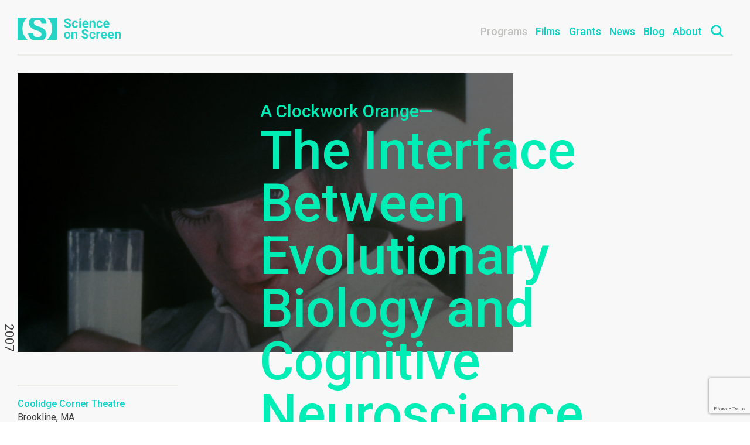

--- FILE ---
content_type: text/html; charset=UTF-8
request_url: https://scienceonscreen.org/programs/2007/the-interface-between-evolutionary-biology-and-cognitive-neuroscience
body_size: 4537
content:




<!doctype html>
<html class="no-js" lang="en">
  <head>
    <meta charset="utf-8">
    <meta http-equiv="x-ua-compatible" content="ie=edge">

    <title>The Interface Between Evolutionary Biology and Cognitive Neuroscience &mdash; Science on Screen</title>
    <meta name="description" content="">
    <meta name="viewport" content="width=device-width, initial-scale=1">

        <script type="text/javascript">
    WebFontConfig = {
      google: { families: [
        'Roboto:300,400,700,300italic,400italic,700italic,500,500italic:latin',
        'Roboto+Mono:500,500italic:latin'
      ]}
    };
    (function() {
      var wf = document.createElement('script');
      wf.src = ('https:' == document.location.protocol ? 'https' : 'http') +
        '://ajax.googleapis.com/ajax/libs/webfont/1/webfont.js';
      wf.type = 'text/javascript';
      wf.async = 'true';
      var s = document.getElementsByTagName('script')[0];
      s.parentNode.insertBefore(wf, s);
    })(); </script>

    <link type="text/css" rel="stylesheet" href="/build/main.css?1453692748107">

    <link rel="icon" href="/favicon.ico">
    <link rel="apple-touch-icon" href="/apple-touch-icon-precomposed.png">
    <link rel="mask-icon" sizes="any" href="/icon.svg" color="#00eeb6">

    <!-- Meta Pixel Code -->
    <script>
      !function(f,b,e,v,n,t,s)
      {if(f.fbq)return;n=f.fbq=function(){n.callMethod?
      n.callMethod.apply(n,arguments):n.queue.push(arguments)};
      if(!f._fbq)f._fbq=n;n.push=n;n.loaded=!0;n.version='2.0';
      n.queue=[];t=b.createElement(e);t.async=!0;
      t.src=v;s=b.getElementsByTagName(e)[0];
      s.parentNode.insertBefore(t,s)}(window,document,'script',
      'https://connect.facebook.net/en_US/fbevents.js');
      fbq('init', '427750383519812'); 
      fbq('track', 'PageView');
    </script>
    <noscript>
      <img height="1" width="1" 
      src="https://www.facebook.com/tr?id=427750383519812&ev=PageView
      &noscript=1"/>
    </noscript>
<!-- End Meta Pixel Code -->

    <!-- Constant Contact form styles -->
		<style>
      div.ctct-form-embed div.ctct-form-defaults {
        max-width: 580px !important;
        padding: 0 !important;
      }
			div.ctct-form-embed .ctct-form-custom {
        margin: 25px 0 !important;
				display: grid;
				grid-template-columns: 1fr 1fr;
				grid-template-rows: min-content 1fr 1fr min-content;
				gap: 10px 20px;
				grid-auto-flow: row;
				grid-template-areas: "title title" "first last" "email button" "disclaimer disclaimer";
			}
			div.ctct-form-embed .ctct-form-custom .ctct-form-header {
				grid-area: title;
        margin: 0px !important;
        font-size: 24px !important;
			}
      div.ctct-form-embed .ctct-form-custom .ctct-form-text {
				grid-area: title;
        margin-top: 36px !important;
        margin-bottom: 20px !important;
			}
      div.ctct-form-embed .ctct-form-custom #first_name_field_0 {
        grid-area: first;
        margin-bottom: 10px !important;
      }
      div.ctct-form-embed .ctct-form-custom #last_name_field_0 {
        grid-area: last;
        margin-bottom: 10px !important;
      }
      div.ctct-form-embed .ctct-form-custom #email_address_field_0 {
				grid-area: email;
        margin-bottom: 10px !important;
			}
			div.ctct-form-embed .ctct-form-custom .ctct-form-button {
				grid-area: button;
        max-height: 46px;
        align-self: center;
        max-width: 125px;
        font-weight: bold;
        background-color: #05d5c5 !important;
        text-transform: uppercase !important;
        border: none !important;
        margin-top: 16px;
			}
      div.ctct-form-embed .ctct-form-custom .ctct-form-button:hover {
        background-color: #04a396 !important;
      }
			div.ctct-form-embed .ctct-form-custom #gdpr_text {
				grid-area: disclaimer;
        max-width: 580px !important;
			}

      @media only screen and (max-width: 37.5em){
        div.ctct-form-embed .ctct-form-custom {
          display: grid;
          grid-template-columns: 1fr;
          grid-template-rows: min-content 1fr 1fr 1fr min-content min-content;
          gap: 10px 20px;
          grid-auto-flow: row;
          grid-template-areas: "title" "first" "last" "email" "button" "disclaimer";
        }

        div.ctct-form-embed .ctct-form-custom .ctct-form-button {
          max-width: 100% !important;
        }
      }
		</style>
  </head>

  <body>
    <!--[if lt IE 10]>
      <div class="browserupgrade">
        <div class="c">
          <p><strong>You are using an outdated browser.</strong> Please <a href="http://browsehappy.com/">upgrade your browser</a> to improve your experience.</p>
        </div>
      </div>
    <![endif]-->

    


<div class="search">
  <div class="c">
    <div class="g">

      <div class="gi">
        <form action="https://scienceonscreen.org/results">
          <input type="text" name="q" placeholder="search scienceonscreen.org">
        </form>
      </div>

      <div class="gi">
        <span class="helper">hit enter to search</span>
        <button class="close">
          <svg class="looking-glass" xmlns="http://www.w3.org/2000/svg" width="11.663" height="11.663" viewBox="0 0 21 21">
            <path  d="M1587.88,288.406l-6.88-6.874-6.87,6.874a0.375,0.375,0,0,1-.53,0,0.367,0.367,0,0,1,0-.529l6.87-6.874-6.87-6.873a0.368,0.368,0,0,1,0-.53,0.377,0.377,0,0,1,.53,0l6.87,6.875,6.88-6.875a0.376,0.376,0,0,1,.53,0,0.386,0.386,0,0,1,0,.529L1581.53,281l6.88,6.874a0.386,0.386,0,0,1,0,.529A0.375,0.375,0,0,1,1587.88,288.406Z" transform="translate(-1570.5 -270.5)"/>
          </svg>
        </button>
      </div>

    </div>
  </div>
</div>

<header class="global-header">
  <div class="c">
    <div class="g">

            <div class="gi">
        <a href="/" class="sos-logo">
          <h1 class="hidden">Science on Screen</h1>
        </a>      </div>


            <nav class="global-nav">
                  <a    class="active" href="http://scienceonscreen.org/programs">Programs</a>
                  <a    href="http://scienceonscreen.org/films">Films</a>
                  <a    href="http://scienceonscreen.org/grants">Grants</a>
                  <a    href="http://scienceonscreen.org/news">News</a>
                  <a    href="http://scienceonscreen.org/blog">Blog</a>
                  <a    href="http://scienceonscreen.org/about">About</a>
                <button class="search-toggle">
          <svg xmlns="http://www.w3.org/2000/svg" width="24" height="24" viewBox="0 0 24 24">
            <path d="M1587.9,394.9a0.342,0.342,0,0,1-.48,0l-5.35-5.349a7.737,7.737,0,1,1,.48-0.475l5.35,5.348A0.339,0.339,0,0,1,1587.9,394.9Zm-3.97-11.093a7.125,7.125,0,1,0-7.13,7.124A7.126,7.126,0,0,0,1583.93,383.8Z" transform="translate(-1566.5 -373.5)"/>
          </svg>
        </button>

        <div class="search-mobile">
          <svg class="looking-glass" xmlns="http://www.w3.org/2000/svg" width="24" height="24" viewBox="0 0 24 24">
            <path d="M1587.9,394.9a0.342,0.342,0,0,1-.48,0l-5.35-5.349a7.737,7.737,0,1,1,.48-0.475l5.35,5.348A0.339,0.339,0,0,1,1587.9,394.9Zm-3.97-11.093a7.125,7.125,0,1,0-7.13,7.124A7.126,7.126,0,0,0,1583.93,383.8Z" transform="translate(-1566.5 -373.5)"/>
          </svg>
          <form action="https://scienceonscreen.org/results">
            <input type="text" name="q" placeholder="search">
          </form>
        </div>
      </nav>
      <button id="menu-open"></button>

    </div>
  </div></header>
    <main class="main">
      
  <div class="program c">

        <div class="program-photo">

            <div class="film-photo">
                  <img src="/assets/films/_1100x619_crop_top-center_75_none/A-Clockwork-Orange.jpg" alt="A  Clockwork  Orange" />
        
                      </div>
            <span class="date">2007</span>

    </div>

        <div class="g">

            <div class="secondary">
        <div class="wrap">

                    <div class="venue-info">

                        <p class="venue">
              <a href="http://scienceonscreen.org/theaters/coolidge-corner-theatre">Coolidge Corner Theatre</a>
              Brookline, MA
            </p>

                        
          </div>
                    <div class="speakers">
            


                <span class="conjunction">with</span>
            <h3 class="speaker-name">Dr. Marc Hauser</h3>
      <p class="speaker-position">
                  Evolutionary Biologist, Harvard University              </p>
      
              </div>
        </div>      </div>

            <div class="primary">

                <div class="program-header">

                    <h1 class="title -medium">
            <span class="film-title">A Clockwork Orange&mdash;</span>
            The Interface Between Evolutionary Biology and Cognitive Neuroscience
          </h1>

        </div>

                <div class="kicker -large">
          <h4 class="hidden">Program Description</h4>
          <p>A discussion of the interface between evolutionary biology and cognitive neuroscience, focusing on the mysteries of language evolution, conceptual representation, social cooperation, and morality.</p>
        </div>


                <div class="venue-info">

                    <h4 class="hidden">Presented At</h4>
          <p class="venue">
            <a href="http://scienceonscreen.org/theaters/coolidge-corner-theatre">Coolidge Corner Theatre</a>
            Brookline, MA
          </p>

                    
        </div>

                <div class="program-detail">

                    
                    <h4 class="header">Film Synopsis</h4>
          <div class="kicker -xsmall"><p>In future Britain, charismatic delinquent Alex DeLarge is jailed and volunteers for an experimental aversion therapy developed by the government in an effort to solve society's crime problem&mdash;but not all goes according to plan.</p></div>
          <div class="synopsis"><p>In an England of the future, Alex DeLarge (Malcolm McDowell), a derby-topped, charismatic young hooligan, rules the night&nbsp;time London streets along with his gang of "Droogs"&mdash;singing, fighting, stealing, and violating with terrifying glee and abandon while jauntily warbling "Singin' in the Rain." That is until young Alex is caught and convicted after a particularly nasty bit of "ultra-violence" one night. Thus begins his journey from amoral punk to proper citizen by way of an experimental therapy meant to cure him of his deviant impulses. Based on Anthony Burgess's novel of the same name, director Stanley Kubrick's controversial adaptation is a masterpiece of modern cinema.</p></div>

                                                                                  
                        
                      <h4 class="header">About the Speaker</h4>
          
                                      <p><strong>Dr. Marc Hauser</strong>'s research sits at the interface between evolutionary biology and cognitive neuroscience, and is aimed at understanding how the minds of human and nonhuman animals evolved. By studying monkeys and apes in both the wild and in captivity, as well as human infants and adults, Hauser's work has unlocked some of the mysteries of language evolution, conceptual representation, social cooperation, communication, and morality. He is a Harvard college professor in the Departments of Psychology, Organismic & Evolutionary Biology, and Biological Anthropology, co-director of the Mind, Brain and Behavior Program, director of the Cognitive Evolution Laboratory, and the author of more than 200 papers and five books.</p>
                                </div>
      </div>

    </div>  </div>
    </main>

    
<footer class="global-footer">
	<div class="c">
		<div class="g">

			<div class="gi contact">
				<p class="supported">An initiative of the Coolidge Corner Theatre, in partnership with the Alfred P. Sloan Foundation.</p>

				<a href="mailto:info@scienceonscreen.org" class="link">Contact Us</a>

				<ul class="social">
					<li>
						<a href="https://www.instagram.com/explore/tags/scienceonscreen/" class="social-icon -instagram">Instagram</a>
					</li>
					<li>
						<a href="https://twitter.com/search?q=%23scienceonscreen" class="social-icon -twitter">Twitter</a>
					</li>
					<li>
						<a href="https://www.facebook.com/hashtag/scienceonscreen" class="social-icon -facebook">Facebook</a>
					</li>
					<li>
						<a href="https://www.youtube.com/c/ScienceOnScreen" class="social-icon -youtube">YouTube</a>
					</li>
				</ul>
			</div>
			
			<div class="gi supported-logos">
				<a class="coolidge-logo" href="http://www.coolidge.org">Coolidge Logo</a>
				<a class="sloan-logo" href="http://www.sloan.org">Sloan Foundation Logo</a>
			</div>
			
		</div>
		
		<!-- Begin Constant Contact Inline Form Code -->
		<div id="newsletter-form" class="ctct-inline-form" data-form-id="30eb71d5-2713-44a0-a482-64f5af2e4f17"></div>
		<!-- End Constant Contact Inline Form Code -->

	</div>
	</footer>

    <script src="/js/jquery-2.2.0.min.js"></script>
    <script src="/build/all.js"></script>

        <script>
      (function(i,s,o,g,r,a,m){i['GoogleAnalyticsObject']=r;i[r]=i[r]||function(){
      (i[r].q=i[r].q||[]).push(arguments)},i[r].l=1*new Date();a=s.createElement(o),
      m=s.getElementsByTagName(o)[0];a.async=1;a.src=g;m.parentNode.insertBefore(a,m)
      })(window,document,'script','//www.google-analytics.com/analytics.js','ga');
      ga('create', 'UA-72575914-1', 'auto');
      ga('send', 'pageview');
    </script>

        <script> var _ctct_m = "85e36bb19b40da151d6deaccd520b673"; </script>
    <script id="signupScript" src="//static.ctctcdn.com/js/signup-form-widget/current/signup-form-widget.min.js" async defer></script>

          </body>
</html>


--- FILE ---
content_type: text/html; charset=utf-8
request_url: https://www.google.com/recaptcha/api2/anchor?ar=1&k=6LfHrSkUAAAAAPnKk5cT6JuKlKPzbwyTYuO8--Vr&co=aHR0cHM6Ly9zY2llbmNlb25zY3JlZW4ub3JnOjQ0Mw..&hl=en&v=N67nZn4AqZkNcbeMu4prBgzg&size=invisible&anchor-ms=20000&execute-ms=30000&cb=mcddndkcqqwo
body_size: 49455
content:
<!DOCTYPE HTML><html dir="ltr" lang="en"><head><meta http-equiv="Content-Type" content="text/html; charset=UTF-8">
<meta http-equiv="X-UA-Compatible" content="IE=edge">
<title>reCAPTCHA</title>
<style type="text/css">
/* cyrillic-ext */
@font-face {
  font-family: 'Roboto';
  font-style: normal;
  font-weight: 400;
  font-stretch: 100%;
  src: url(//fonts.gstatic.com/s/roboto/v48/KFO7CnqEu92Fr1ME7kSn66aGLdTylUAMa3GUBHMdazTgWw.woff2) format('woff2');
  unicode-range: U+0460-052F, U+1C80-1C8A, U+20B4, U+2DE0-2DFF, U+A640-A69F, U+FE2E-FE2F;
}
/* cyrillic */
@font-face {
  font-family: 'Roboto';
  font-style: normal;
  font-weight: 400;
  font-stretch: 100%;
  src: url(//fonts.gstatic.com/s/roboto/v48/KFO7CnqEu92Fr1ME7kSn66aGLdTylUAMa3iUBHMdazTgWw.woff2) format('woff2');
  unicode-range: U+0301, U+0400-045F, U+0490-0491, U+04B0-04B1, U+2116;
}
/* greek-ext */
@font-face {
  font-family: 'Roboto';
  font-style: normal;
  font-weight: 400;
  font-stretch: 100%;
  src: url(//fonts.gstatic.com/s/roboto/v48/KFO7CnqEu92Fr1ME7kSn66aGLdTylUAMa3CUBHMdazTgWw.woff2) format('woff2');
  unicode-range: U+1F00-1FFF;
}
/* greek */
@font-face {
  font-family: 'Roboto';
  font-style: normal;
  font-weight: 400;
  font-stretch: 100%;
  src: url(//fonts.gstatic.com/s/roboto/v48/KFO7CnqEu92Fr1ME7kSn66aGLdTylUAMa3-UBHMdazTgWw.woff2) format('woff2');
  unicode-range: U+0370-0377, U+037A-037F, U+0384-038A, U+038C, U+038E-03A1, U+03A3-03FF;
}
/* math */
@font-face {
  font-family: 'Roboto';
  font-style: normal;
  font-weight: 400;
  font-stretch: 100%;
  src: url(//fonts.gstatic.com/s/roboto/v48/KFO7CnqEu92Fr1ME7kSn66aGLdTylUAMawCUBHMdazTgWw.woff2) format('woff2');
  unicode-range: U+0302-0303, U+0305, U+0307-0308, U+0310, U+0312, U+0315, U+031A, U+0326-0327, U+032C, U+032F-0330, U+0332-0333, U+0338, U+033A, U+0346, U+034D, U+0391-03A1, U+03A3-03A9, U+03B1-03C9, U+03D1, U+03D5-03D6, U+03F0-03F1, U+03F4-03F5, U+2016-2017, U+2034-2038, U+203C, U+2040, U+2043, U+2047, U+2050, U+2057, U+205F, U+2070-2071, U+2074-208E, U+2090-209C, U+20D0-20DC, U+20E1, U+20E5-20EF, U+2100-2112, U+2114-2115, U+2117-2121, U+2123-214F, U+2190, U+2192, U+2194-21AE, U+21B0-21E5, U+21F1-21F2, U+21F4-2211, U+2213-2214, U+2216-22FF, U+2308-230B, U+2310, U+2319, U+231C-2321, U+2336-237A, U+237C, U+2395, U+239B-23B7, U+23D0, U+23DC-23E1, U+2474-2475, U+25AF, U+25B3, U+25B7, U+25BD, U+25C1, U+25CA, U+25CC, U+25FB, U+266D-266F, U+27C0-27FF, U+2900-2AFF, U+2B0E-2B11, U+2B30-2B4C, U+2BFE, U+3030, U+FF5B, U+FF5D, U+1D400-1D7FF, U+1EE00-1EEFF;
}
/* symbols */
@font-face {
  font-family: 'Roboto';
  font-style: normal;
  font-weight: 400;
  font-stretch: 100%;
  src: url(//fonts.gstatic.com/s/roboto/v48/KFO7CnqEu92Fr1ME7kSn66aGLdTylUAMaxKUBHMdazTgWw.woff2) format('woff2');
  unicode-range: U+0001-000C, U+000E-001F, U+007F-009F, U+20DD-20E0, U+20E2-20E4, U+2150-218F, U+2190, U+2192, U+2194-2199, U+21AF, U+21E6-21F0, U+21F3, U+2218-2219, U+2299, U+22C4-22C6, U+2300-243F, U+2440-244A, U+2460-24FF, U+25A0-27BF, U+2800-28FF, U+2921-2922, U+2981, U+29BF, U+29EB, U+2B00-2BFF, U+4DC0-4DFF, U+FFF9-FFFB, U+10140-1018E, U+10190-1019C, U+101A0, U+101D0-101FD, U+102E0-102FB, U+10E60-10E7E, U+1D2C0-1D2D3, U+1D2E0-1D37F, U+1F000-1F0FF, U+1F100-1F1AD, U+1F1E6-1F1FF, U+1F30D-1F30F, U+1F315, U+1F31C, U+1F31E, U+1F320-1F32C, U+1F336, U+1F378, U+1F37D, U+1F382, U+1F393-1F39F, U+1F3A7-1F3A8, U+1F3AC-1F3AF, U+1F3C2, U+1F3C4-1F3C6, U+1F3CA-1F3CE, U+1F3D4-1F3E0, U+1F3ED, U+1F3F1-1F3F3, U+1F3F5-1F3F7, U+1F408, U+1F415, U+1F41F, U+1F426, U+1F43F, U+1F441-1F442, U+1F444, U+1F446-1F449, U+1F44C-1F44E, U+1F453, U+1F46A, U+1F47D, U+1F4A3, U+1F4B0, U+1F4B3, U+1F4B9, U+1F4BB, U+1F4BF, U+1F4C8-1F4CB, U+1F4D6, U+1F4DA, U+1F4DF, U+1F4E3-1F4E6, U+1F4EA-1F4ED, U+1F4F7, U+1F4F9-1F4FB, U+1F4FD-1F4FE, U+1F503, U+1F507-1F50B, U+1F50D, U+1F512-1F513, U+1F53E-1F54A, U+1F54F-1F5FA, U+1F610, U+1F650-1F67F, U+1F687, U+1F68D, U+1F691, U+1F694, U+1F698, U+1F6AD, U+1F6B2, U+1F6B9-1F6BA, U+1F6BC, U+1F6C6-1F6CF, U+1F6D3-1F6D7, U+1F6E0-1F6EA, U+1F6F0-1F6F3, U+1F6F7-1F6FC, U+1F700-1F7FF, U+1F800-1F80B, U+1F810-1F847, U+1F850-1F859, U+1F860-1F887, U+1F890-1F8AD, U+1F8B0-1F8BB, U+1F8C0-1F8C1, U+1F900-1F90B, U+1F93B, U+1F946, U+1F984, U+1F996, U+1F9E9, U+1FA00-1FA6F, U+1FA70-1FA7C, U+1FA80-1FA89, U+1FA8F-1FAC6, U+1FACE-1FADC, U+1FADF-1FAE9, U+1FAF0-1FAF8, U+1FB00-1FBFF;
}
/* vietnamese */
@font-face {
  font-family: 'Roboto';
  font-style: normal;
  font-weight: 400;
  font-stretch: 100%;
  src: url(//fonts.gstatic.com/s/roboto/v48/KFO7CnqEu92Fr1ME7kSn66aGLdTylUAMa3OUBHMdazTgWw.woff2) format('woff2');
  unicode-range: U+0102-0103, U+0110-0111, U+0128-0129, U+0168-0169, U+01A0-01A1, U+01AF-01B0, U+0300-0301, U+0303-0304, U+0308-0309, U+0323, U+0329, U+1EA0-1EF9, U+20AB;
}
/* latin-ext */
@font-face {
  font-family: 'Roboto';
  font-style: normal;
  font-weight: 400;
  font-stretch: 100%;
  src: url(//fonts.gstatic.com/s/roboto/v48/KFO7CnqEu92Fr1ME7kSn66aGLdTylUAMa3KUBHMdazTgWw.woff2) format('woff2');
  unicode-range: U+0100-02BA, U+02BD-02C5, U+02C7-02CC, U+02CE-02D7, U+02DD-02FF, U+0304, U+0308, U+0329, U+1D00-1DBF, U+1E00-1E9F, U+1EF2-1EFF, U+2020, U+20A0-20AB, U+20AD-20C0, U+2113, U+2C60-2C7F, U+A720-A7FF;
}
/* latin */
@font-face {
  font-family: 'Roboto';
  font-style: normal;
  font-weight: 400;
  font-stretch: 100%;
  src: url(//fonts.gstatic.com/s/roboto/v48/KFO7CnqEu92Fr1ME7kSn66aGLdTylUAMa3yUBHMdazQ.woff2) format('woff2');
  unicode-range: U+0000-00FF, U+0131, U+0152-0153, U+02BB-02BC, U+02C6, U+02DA, U+02DC, U+0304, U+0308, U+0329, U+2000-206F, U+20AC, U+2122, U+2191, U+2193, U+2212, U+2215, U+FEFF, U+FFFD;
}
/* cyrillic-ext */
@font-face {
  font-family: 'Roboto';
  font-style: normal;
  font-weight: 500;
  font-stretch: 100%;
  src: url(//fonts.gstatic.com/s/roboto/v48/KFO7CnqEu92Fr1ME7kSn66aGLdTylUAMa3GUBHMdazTgWw.woff2) format('woff2');
  unicode-range: U+0460-052F, U+1C80-1C8A, U+20B4, U+2DE0-2DFF, U+A640-A69F, U+FE2E-FE2F;
}
/* cyrillic */
@font-face {
  font-family: 'Roboto';
  font-style: normal;
  font-weight: 500;
  font-stretch: 100%;
  src: url(//fonts.gstatic.com/s/roboto/v48/KFO7CnqEu92Fr1ME7kSn66aGLdTylUAMa3iUBHMdazTgWw.woff2) format('woff2');
  unicode-range: U+0301, U+0400-045F, U+0490-0491, U+04B0-04B1, U+2116;
}
/* greek-ext */
@font-face {
  font-family: 'Roboto';
  font-style: normal;
  font-weight: 500;
  font-stretch: 100%;
  src: url(//fonts.gstatic.com/s/roboto/v48/KFO7CnqEu92Fr1ME7kSn66aGLdTylUAMa3CUBHMdazTgWw.woff2) format('woff2');
  unicode-range: U+1F00-1FFF;
}
/* greek */
@font-face {
  font-family: 'Roboto';
  font-style: normal;
  font-weight: 500;
  font-stretch: 100%;
  src: url(//fonts.gstatic.com/s/roboto/v48/KFO7CnqEu92Fr1ME7kSn66aGLdTylUAMa3-UBHMdazTgWw.woff2) format('woff2');
  unicode-range: U+0370-0377, U+037A-037F, U+0384-038A, U+038C, U+038E-03A1, U+03A3-03FF;
}
/* math */
@font-face {
  font-family: 'Roboto';
  font-style: normal;
  font-weight: 500;
  font-stretch: 100%;
  src: url(//fonts.gstatic.com/s/roboto/v48/KFO7CnqEu92Fr1ME7kSn66aGLdTylUAMawCUBHMdazTgWw.woff2) format('woff2');
  unicode-range: U+0302-0303, U+0305, U+0307-0308, U+0310, U+0312, U+0315, U+031A, U+0326-0327, U+032C, U+032F-0330, U+0332-0333, U+0338, U+033A, U+0346, U+034D, U+0391-03A1, U+03A3-03A9, U+03B1-03C9, U+03D1, U+03D5-03D6, U+03F0-03F1, U+03F4-03F5, U+2016-2017, U+2034-2038, U+203C, U+2040, U+2043, U+2047, U+2050, U+2057, U+205F, U+2070-2071, U+2074-208E, U+2090-209C, U+20D0-20DC, U+20E1, U+20E5-20EF, U+2100-2112, U+2114-2115, U+2117-2121, U+2123-214F, U+2190, U+2192, U+2194-21AE, U+21B0-21E5, U+21F1-21F2, U+21F4-2211, U+2213-2214, U+2216-22FF, U+2308-230B, U+2310, U+2319, U+231C-2321, U+2336-237A, U+237C, U+2395, U+239B-23B7, U+23D0, U+23DC-23E1, U+2474-2475, U+25AF, U+25B3, U+25B7, U+25BD, U+25C1, U+25CA, U+25CC, U+25FB, U+266D-266F, U+27C0-27FF, U+2900-2AFF, U+2B0E-2B11, U+2B30-2B4C, U+2BFE, U+3030, U+FF5B, U+FF5D, U+1D400-1D7FF, U+1EE00-1EEFF;
}
/* symbols */
@font-face {
  font-family: 'Roboto';
  font-style: normal;
  font-weight: 500;
  font-stretch: 100%;
  src: url(//fonts.gstatic.com/s/roboto/v48/KFO7CnqEu92Fr1ME7kSn66aGLdTylUAMaxKUBHMdazTgWw.woff2) format('woff2');
  unicode-range: U+0001-000C, U+000E-001F, U+007F-009F, U+20DD-20E0, U+20E2-20E4, U+2150-218F, U+2190, U+2192, U+2194-2199, U+21AF, U+21E6-21F0, U+21F3, U+2218-2219, U+2299, U+22C4-22C6, U+2300-243F, U+2440-244A, U+2460-24FF, U+25A0-27BF, U+2800-28FF, U+2921-2922, U+2981, U+29BF, U+29EB, U+2B00-2BFF, U+4DC0-4DFF, U+FFF9-FFFB, U+10140-1018E, U+10190-1019C, U+101A0, U+101D0-101FD, U+102E0-102FB, U+10E60-10E7E, U+1D2C0-1D2D3, U+1D2E0-1D37F, U+1F000-1F0FF, U+1F100-1F1AD, U+1F1E6-1F1FF, U+1F30D-1F30F, U+1F315, U+1F31C, U+1F31E, U+1F320-1F32C, U+1F336, U+1F378, U+1F37D, U+1F382, U+1F393-1F39F, U+1F3A7-1F3A8, U+1F3AC-1F3AF, U+1F3C2, U+1F3C4-1F3C6, U+1F3CA-1F3CE, U+1F3D4-1F3E0, U+1F3ED, U+1F3F1-1F3F3, U+1F3F5-1F3F7, U+1F408, U+1F415, U+1F41F, U+1F426, U+1F43F, U+1F441-1F442, U+1F444, U+1F446-1F449, U+1F44C-1F44E, U+1F453, U+1F46A, U+1F47D, U+1F4A3, U+1F4B0, U+1F4B3, U+1F4B9, U+1F4BB, U+1F4BF, U+1F4C8-1F4CB, U+1F4D6, U+1F4DA, U+1F4DF, U+1F4E3-1F4E6, U+1F4EA-1F4ED, U+1F4F7, U+1F4F9-1F4FB, U+1F4FD-1F4FE, U+1F503, U+1F507-1F50B, U+1F50D, U+1F512-1F513, U+1F53E-1F54A, U+1F54F-1F5FA, U+1F610, U+1F650-1F67F, U+1F687, U+1F68D, U+1F691, U+1F694, U+1F698, U+1F6AD, U+1F6B2, U+1F6B9-1F6BA, U+1F6BC, U+1F6C6-1F6CF, U+1F6D3-1F6D7, U+1F6E0-1F6EA, U+1F6F0-1F6F3, U+1F6F7-1F6FC, U+1F700-1F7FF, U+1F800-1F80B, U+1F810-1F847, U+1F850-1F859, U+1F860-1F887, U+1F890-1F8AD, U+1F8B0-1F8BB, U+1F8C0-1F8C1, U+1F900-1F90B, U+1F93B, U+1F946, U+1F984, U+1F996, U+1F9E9, U+1FA00-1FA6F, U+1FA70-1FA7C, U+1FA80-1FA89, U+1FA8F-1FAC6, U+1FACE-1FADC, U+1FADF-1FAE9, U+1FAF0-1FAF8, U+1FB00-1FBFF;
}
/* vietnamese */
@font-face {
  font-family: 'Roboto';
  font-style: normal;
  font-weight: 500;
  font-stretch: 100%;
  src: url(//fonts.gstatic.com/s/roboto/v48/KFO7CnqEu92Fr1ME7kSn66aGLdTylUAMa3OUBHMdazTgWw.woff2) format('woff2');
  unicode-range: U+0102-0103, U+0110-0111, U+0128-0129, U+0168-0169, U+01A0-01A1, U+01AF-01B0, U+0300-0301, U+0303-0304, U+0308-0309, U+0323, U+0329, U+1EA0-1EF9, U+20AB;
}
/* latin-ext */
@font-face {
  font-family: 'Roboto';
  font-style: normal;
  font-weight: 500;
  font-stretch: 100%;
  src: url(//fonts.gstatic.com/s/roboto/v48/KFO7CnqEu92Fr1ME7kSn66aGLdTylUAMa3KUBHMdazTgWw.woff2) format('woff2');
  unicode-range: U+0100-02BA, U+02BD-02C5, U+02C7-02CC, U+02CE-02D7, U+02DD-02FF, U+0304, U+0308, U+0329, U+1D00-1DBF, U+1E00-1E9F, U+1EF2-1EFF, U+2020, U+20A0-20AB, U+20AD-20C0, U+2113, U+2C60-2C7F, U+A720-A7FF;
}
/* latin */
@font-face {
  font-family: 'Roboto';
  font-style: normal;
  font-weight: 500;
  font-stretch: 100%;
  src: url(//fonts.gstatic.com/s/roboto/v48/KFO7CnqEu92Fr1ME7kSn66aGLdTylUAMa3yUBHMdazQ.woff2) format('woff2');
  unicode-range: U+0000-00FF, U+0131, U+0152-0153, U+02BB-02BC, U+02C6, U+02DA, U+02DC, U+0304, U+0308, U+0329, U+2000-206F, U+20AC, U+2122, U+2191, U+2193, U+2212, U+2215, U+FEFF, U+FFFD;
}
/* cyrillic-ext */
@font-face {
  font-family: 'Roboto';
  font-style: normal;
  font-weight: 900;
  font-stretch: 100%;
  src: url(//fonts.gstatic.com/s/roboto/v48/KFO7CnqEu92Fr1ME7kSn66aGLdTylUAMa3GUBHMdazTgWw.woff2) format('woff2');
  unicode-range: U+0460-052F, U+1C80-1C8A, U+20B4, U+2DE0-2DFF, U+A640-A69F, U+FE2E-FE2F;
}
/* cyrillic */
@font-face {
  font-family: 'Roboto';
  font-style: normal;
  font-weight: 900;
  font-stretch: 100%;
  src: url(//fonts.gstatic.com/s/roboto/v48/KFO7CnqEu92Fr1ME7kSn66aGLdTylUAMa3iUBHMdazTgWw.woff2) format('woff2');
  unicode-range: U+0301, U+0400-045F, U+0490-0491, U+04B0-04B1, U+2116;
}
/* greek-ext */
@font-face {
  font-family: 'Roboto';
  font-style: normal;
  font-weight: 900;
  font-stretch: 100%;
  src: url(//fonts.gstatic.com/s/roboto/v48/KFO7CnqEu92Fr1ME7kSn66aGLdTylUAMa3CUBHMdazTgWw.woff2) format('woff2');
  unicode-range: U+1F00-1FFF;
}
/* greek */
@font-face {
  font-family: 'Roboto';
  font-style: normal;
  font-weight: 900;
  font-stretch: 100%;
  src: url(//fonts.gstatic.com/s/roboto/v48/KFO7CnqEu92Fr1ME7kSn66aGLdTylUAMa3-UBHMdazTgWw.woff2) format('woff2');
  unicode-range: U+0370-0377, U+037A-037F, U+0384-038A, U+038C, U+038E-03A1, U+03A3-03FF;
}
/* math */
@font-face {
  font-family: 'Roboto';
  font-style: normal;
  font-weight: 900;
  font-stretch: 100%;
  src: url(//fonts.gstatic.com/s/roboto/v48/KFO7CnqEu92Fr1ME7kSn66aGLdTylUAMawCUBHMdazTgWw.woff2) format('woff2');
  unicode-range: U+0302-0303, U+0305, U+0307-0308, U+0310, U+0312, U+0315, U+031A, U+0326-0327, U+032C, U+032F-0330, U+0332-0333, U+0338, U+033A, U+0346, U+034D, U+0391-03A1, U+03A3-03A9, U+03B1-03C9, U+03D1, U+03D5-03D6, U+03F0-03F1, U+03F4-03F5, U+2016-2017, U+2034-2038, U+203C, U+2040, U+2043, U+2047, U+2050, U+2057, U+205F, U+2070-2071, U+2074-208E, U+2090-209C, U+20D0-20DC, U+20E1, U+20E5-20EF, U+2100-2112, U+2114-2115, U+2117-2121, U+2123-214F, U+2190, U+2192, U+2194-21AE, U+21B0-21E5, U+21F1-21F2, U+21F4-2211, U+2213-2214, U+2216-22FF, U+2308-230B, U+2310, U+2319, U+231C-2321, U+2336-237A, U+237C, U+2395, U+239B-23B7, U+23D0, U+23DC-23E1, U+2474-2475, U+25AF, U+25B3, U+25B7, U+25BD, U+25C1, U+25CA, U+25CC, U+25FB, U+266D-266F, U+27C0-27FF, U+2900-2AFF, U+2B0E-2B11, U+2B30-2B4C, U+2BFE, U+3030, U+FF5B, U+FF5D, U+1D400-1D7FF, U+1EE00-1EEFF;
}
/* symbols */
@font-face {
  font-family: 'Roboto';
  font-style: normal;
  font-weight: 900;
  font-stretch: 100%;
  src: url(//fonts.gstatic.com/s/roboto/v48/KFO7CnqEu92Fr1ME7kSn66aGLdTylUAMaxKUBHMdazTgWw.woff2) format('woff2');
  unicode-range: U+0001-000C, U+000E-001F, U+007F-009F, U+20DD-20E0, U+20E2-20E4, U+2150-218F, U+2190, U+2192, U+2194-2199, U+21AF, U+21E6-21F0, U+21F3, U+2218-2219, U+2299, U+22C4-22C6, U+2300-243F, U+2440-244A, U+2460-24FF, U+25A0-27BF, U+2800-28FF, U+2921-2922, U+2981, U+29BF, U+29EB, U+2B00-2BFF, U+4DC0-4DFF, U+FFF9-FFFB, U+10140-1018E, U+10190-1019C, U+101A0, U+101D0-101FD, U+102E0-102FB, U+10E60-10E7E, U+1D2C0-1D2D3, U+1D2E0-1D37F, U+1F000-1F0FF, U+1F100-1F1AD, U+1F1E6-1F1FF, U+1F30D-1F30F, U+1F315, U+1F31C, U+1F31E, U+1F320-1F32C, U+1F336, U+1F378, U+1F37D, U+1F382, U+1F393-1F39F, U+1F3A7-1F3A8, U+1F3AC-1F3AF, U+1F3C2, U+1F3C4-1F3C6, U+1F3CA-1F3CE, U+1F3D4-1F3E0, U+1F3ED, U+1F3F1-1F3F3, U+1F3F5-1F3F7, U+1F408, U+1F415, U+1F41F, U+1F426, U+1F43F, U+1F441-1F442, U+1F444, U+1F446-1F449, U+1F44C-1F44E, U+1F453, U+1F46A, U+1F47D, U+1F4A3, U+1F4B0, U+1F4B3, U+1F4B9, U+1F4BB, U+1F4BF, U+1F4C8-1F4CB, U+1F4D6, U+1F4DA, U+1F4DF, U+1F4E3-1F4E6, U+1F4EA-1F4ED, U+1F4F7, U+1F4F9-1F4FB, U+1F4FD-1F4FE, U+1F503, U+1F507-1F50B, U+1F50D, U+1F512-1F513, U+1F53E-1F54A, U+1F54F-1F5FA, U+1F610, U+1F650-1F67F, U+1F687, U+1F68D, U+1F691, U+1F694, U+1F698, U+1F6AD, U+1F6B2, U+1F6B9-1F6BA, U+1F6BC, U+1F6C6-1F6CF, U+1F6D3-1F6D7, U+1F6E0-1F6EA, U+1F6F0-1F6F3, U+1F6F7-1F6FC, U+1F700-1F7FF, U+1F800-1F80B, U+1F810-1F847, U+1F850-1F859, U+1F860-1F887, U+1F890-1F8AD, U+1F8B0-1F8BB, U+1F8C0-1F8C1, U+1F900-1F90B, U+1F93B, U+1F946, U+1F984, U+1F996, U+1F9E9, U+1FA00-1FA6F, U+1FA70-1FA7C, U+1FA80-1FA89, U+1FA8F-1FAC6, U+1FACE-1FADC, U+1FADF-1FAE9, U+1FAF0-1FAF8, U+1FB00-1FBFF;
}
/* vietnamese */
@font-face {
  font-family: 'Roboto';
  font-style: normal;
  font-weight: 900;
  font-stretch: 100%;
  src: url(//fonts.gstatic.com/s/roboto/v48/KFO7CnqEu92Fr1ME7kSn66aGLdTylUAMa3OUBHMdazTgWw.woff2) format('woff2');
  unicode-range: U+0102-0103, U+0110-0111, U+0128-0129, U+0168-0169, U+01A0-01A1, U+01AF-01B0, U+0300-0301, U+0303-0304, U+0308-0309, U+0323, U+0329, U+1EA0-1EF9, U+20AB;
}
/* latin-ext */
@font-face {
  font-family: 'Roboto';
  font-style: normal;
  font-weight: 900;
  font-stretch: 100%;
  src: url(//fonts.gstatic.com/s/roboto/v48/KFO7CnqEu92Fr1ME7kSn66aGLdTylUAMa3KUBHMdazTgWw.woff2) format('woff2');
  unicode-range: U+0100-02BA, U+02BD-02C5, U+02C7-02CC, U+02CE-02D7, U+02DD-02FF, U+0304, U+0308, U+0329, U+1D00-1DBF, U+1E00-1E9F, U+1EF2-1EFF, U+2020, U+20A0-20AB, U+20AD-20C0, U+2113, U+2C60-2C7F, U+A720-A7FF;
}
/* latin */
@font-face {
  font-family: 'Roboto';
  font-style: normal;
  font-weight: 900;
  font-stretch: 100%;
  src: url(//fonts.gstatic.com/s/roboto/v48/KFO7CnqEu92Fr1ME7kSn66aGLdTylUAMa3yUBHMdazQ.woff2) format('woff2');
  unicode-range: U+0000-00FF, U+0131, U+0152-0153, U+02BB-02BC, U+02C6, U+02DA, U+02DC, U+0304, U+0308, U+0329, U+2000-206F, U+20AC, U+2122, U+2191, U+2193, U+2212, U+2215, U+FEFF, U+FFFD;
}

</style>
<link rel="stylesheet" type="text/css" href="https://www.gstatic.com/recaptcha/releases/N67nZn4AqZkNcbeMu4prBgzg/styles__ltr.css">
<script nonce="hUAaVG8Hjg4S0TEUGBMJNQ" type="text/javascript">window['__recaptcha_api'] = 'https://www.google.com/recaptcha/api2/';</script>
<script type="text/javascript" src="https://www.gstatic.com/recaptcha/releases/N67nZn4AqZkNcbeMu4prBgzg/recaptcha__en.js" nonce="hUAaVG8Hjg4S0TEUGBMJNQ">
      
    </script></head>
<body><div id="rc-anchor-alert" class="rc-anchor-alert"></div>
<input type="hidden" id="recaptcha-token" value="[base64]">
<script type="text/javascript" nonce="hUAaVG8Hjg4S0TEUGBMJNQ">
      recaptcha.anchor.Main.init("[\x22ainput\x22,[\x22bgdata\x22,\x22\x22,\[base64]/[base64]/[base64]/[base64]/[base64]/UltsKytdPUU6KEU8MjA0OD9SW2wrK109RT4+NnwxOTI6KChFJjY0NTEyKT09NTUyOTYmJk0rMTxjLmxlbmd0aCYmKGMuY2hhckNvZGVBdChNKzEpJjY0NTEyKT09NTYzMjA/[base64]/[base64]/[base64]/[base64]/[base64]/[base64]/[base64]\x22,\[base64]\\u003d\x22,\x22woo/[base64]/CvcOjw7jCqDDDhsOvNMOyEsKaw50ccUMrw7lhwrgWVRzDmU3Ck1/DnTHCriDCncKlNMOIw5gSwo7Dnk/DocKiwr1LwqXDvsOcMUZWAMOiIcKewpc9wpQPw5Y0HVXDgxXDhsOSUCbCm8OgbUNYw6VjT8Knw7Anw7VPZEQaw7zDhx7DsBfDo8OVE8OlHWjDqw18VMK4w5jDiMOjwqTCrCtmGSrDuWDCqMOcw4/DgBnCvSPCgMK8RibDoEzDuUDDmQDDpF7DrMK9wpoGZsKYf23Cvk13HDPCocKCw5EKwpAtfcO4wrVSwoLCs8Olw6YxwrjDtcKow7DCuFvDpwsiwp/DiDPCvSY2VVRJcG4LwqNyXcO0woNdw7xnwpXDvxfDp0xgHCdDw4HCksObKQU4worDnsK9w5zCq8O0ISzCu8K7YlPCrgfDtkbDusOEw5/CriNPwoojXDFGB8KXGWvDk1QZX3TDjMKswo3DjsKydRLDjMOXw7MROcKVw7PDq8O6w6nCo8K3asOywqx+w7MdwoDCvsK2wrDDlsKHwrPDmcK2wr/[base64]/[base64]/DmcKbEMKnw7/[base64]/CksOsw5UzbATCoMOPw5/DqcKnBMKEOws9KWkmw7cfw4c0wrhkwrbCqkLCu8OKw6pxwppYX8KOPg/CjGoOworCmcKhwqDChyvDgHlFLMOqdcOGCcK6WsKmAEnDnCQCPWtuc2bDjDdIwpfCnMOIfcKgw6ggRcOaNMKBDcKTdnhvXBxvJjTCqlIvwrpRw4vDhl14U8Kdw5XDncOlLcK2wpZtHFYFEcODwovCux/DuzbCgsORZ01JwrspwoJ1UcKwbXTCrsOtw6/CgwHDvUpww6/DihzClivCnwZvwpzDv8O9w7odw7YROcKlOHzClcK2H8O2wrHDmBYBwpnDq8KeDTFCWsOoIVASS8OaQE/DgMK3w5/Crjh9cSRdw7TCpsO5wpdLwpnDrQnCtDBtwq/Cgi9Fw6tVVCZ2dXvCqcOsw6HClcKcwqEqPhTDtC1cwrh/LcKvRsKTwqnCvQQjczzCuEDDulsGw48Lw4/DjiNAVm13JcKqw79mw7ZUwoc6w5jDkRLCjQXCosKUwonDiz4KQMKowrvDkD0iasOIw6DDoMK7w6TDhF3Cl3VLfsOrA8KBK8Krw7LDtcK6IyxawpjCsMONVmgJN8K3GwfCiE4zwqlYdHpuW8OPZm/[base64]/Y8OIw4lQMmPDqWNNPDtvwp5kw6M+UsK2fsOTw77CsiHCm3lkUHLDrjPDocK7GMKoYhkbw40mfWHDjmVIwrwaw4jDgsKdM0/Ck0/[base64]/[base64]/wpoTXH3DrMOFwpcjwrzCvj7DvEPDo8KvTcOtQwFjXcOVwq4lw6/[base64]/DpsKaV28PwrBJw4k/c8OJwqtCFH7CnxRcwqwYScOQaHLCsRPCiCjDi3YfAMK8GMKzasO3CsOYb8O5w6NVIFFyf2HClsOeSWnDp8KSw7bCowjCpcOdwrxlegDCsV3CnWcjw5MCRMOXWsOOwo85DEhHEcOpwoNaCsKIWSXDhynDnBMHJRE2OcKKwoEmJMKowqdSw6hOw7PChA5/w5tNBS3Dk8KyYMKMWAHDuE9ABVHCq27ChsOjdMOzGhAxYXfDkMOOwovDrAHCmRkxwrjCtRfCkcKTw5jCq8OYF8OXw43DqMKlbwc3OMKDw6HDuU16w7rDoULDpsKwJEPDmA1OVmktw4bCtk7ClcK4wofDtj1awqccw71ywoc8I0HDqwXDr8OPw4/[base64]/CgcKuwqLDsD4dA8OLLljCsHfCiAHCsmnDoFIswqgTRMKOw5HDhMKRwqtJYHnCj11ZPlPDiMOgZcOGdi5Iw7AKXcOidsODwo7Cs8OsCRHCkcK6wonDsRpcwrzCpcOiSMOCVMKcBT/CqcO4YsOdcwEYw6QewoXCmsO7IMOIN8OswpzDsHrCrgw3wrzDqkHDhSxewpDCqiRVw6JIcHkEw5wnw5pGXxvDlgvCnsKFw5bCpiHClsKhKsO3LkpzVsKtEsOBwrTDiXbCgMOOFsOxLhrCv8OmwofDiMKRDRLCtMOIU8K/[base64]/[base64]/Di3fCvFzChH42RHrCuntaaEluPcO2ORDDm8Obw6TDu8K+wroXw6o2w4zCsHzCqEwvN8KkOxcSRAfDlcOfDzjDisOvwp/DmgpYJ2bCsMK2wpxNbsKcwq8GwqI0CcOCbgoLF8OYwrFFQ2J+wpUNb8OVwocBwqFfVMOWRhrDkcOHw487w7fCnsKXA8O2wqwVecKoEXHDgVLCsXvChF5Iw6wLaghQZTrDmAAwasO0wphiw7vCusOewq3CmlYBNcObbcOJYlVaIMOGw5s5woTCkxdawpg/wqNpwprCuzMLIjNYE8KVw5vDlznCosKSwojChXLDtlPDuBgswq3Dl2NrwqXDn2ZaY8O1REUIcsOoB8KOCH/[base64]/CpmNbwrgow4saF2XDnnhNw4YXYg7Dqi/CrcOiw7ZHw4hhWsKMLMKUDMKyUMOywpHDicOfw7XDpFEaw5g6DQNnVysDCcKJY8KYLMKResO0Xx0cwpYUwoDCpsKvHcO5W8KSw4cZO8O2woF+w6DCnMKVw6NcwqMMw7XCnkAFGibDgcOJJMKwwoHCpsKCEcK2U8OjFG3Dl8Kbw7XChBdZwoPDj8OvaMOfw5cAW8OWw7/Cun9/[base64]/CtsO7w7fDmRvDnGhpw6fDmGICwrxqw6bCm8OGFyLCm8Ojw7ZXwpjCmUU+QBjCtnDDscKhw5vCicK1CsKaw5lzBsOgw6bCisOuYjXDlHXCmTxTwp/DhQPDp8KEWyYcAkHDlcKBdsKkJ1vDgCLDt8Kywr8LwrzDsCjDglQuw43DhknDoy7DnMKTDcKZw4rDjAQdLmDCmW8PD8KQa8OODkowMmbDoW0SbVzDkxkLw5JLwqDCocOZQsO1wqPCpcOcwrXCvH0sG8KrRmHCpiclw5TCq8KpcFsnfsKBwp4Tw5Q1MgPDq8KffsO6QW/[base64]/CjcOFDMOAwox/Z2PDljrCr8OjAcOYGGkkw7fDh8KbwrwmY8Owwo1iAcOrw41FPcKnw5hnYcKzfzgcwrhAw5nCscK3wpjDnsKWB8OCwovCqU5Yw5PCpV/ClcKyR8KdAcOCwr0bJcO6JsK0w69qYsOYw7nCs8KGXl08w5BWCcOUwqJgw5ZCwp7DujLCsXrCr8K6woXCpMKkw4nCoQDCrcK/w4/CncORNcOkR2AuHmxQaWjDjld6wrjCuXvDu8OCehFQRcOWFFfDoxHCiU/DksO3DsKPSh7DicKRazvCgcOAF8OCaETCskPDpR3DpStNWsKCwoZjw43Cs8Kxw5vColXDtUJ1CSdTLmVsUcKvGQ1/w5bCqMKjAzoCD8O3LBN7wofDsMOewpU7w5fDhlrDkzjCl8KnE3zCjnooFExtfQttw6VQwo/Ct3zCv8K2wqrCgGhSw7zCsEIhw4jCvhN+PgzCvk3DhcKDw55xw6XCjsO/wqTDhcK3w6ggRxcWO8OQPVEaw6jCt8OWG8OIPsOSNMK/w4vCmncDZ8OEKsOGwqRmw53Dlm7DqAvDo8Kzw4bCh01zOMKKIXlxIF/CpMOVwqITw7PCv8KFG3zDsCceP8OWw555w6xtw7V8wpHDmMOFX3/Dr8K4w6vCo0zCgsO7TMOrwrRmw7vDqGzChcKKKsKHGlJGHsOAwprDmFdVbMK5ZsOSwqB5RMOvPxcnbMOVIMOewpLDrTpDbHgFw6zCg8KXPlnCsMKow7DDrBbCn1DDjgfCtgccwr/CmcKsw5XDli9NKm50wpxtfcK0wrgKwpDDpjDDlxbDjl5YdB3Cu8KowpXDvMOuSCjDmXfChnfDiQjCksOjfsKfV8KuwqZHVsKEwopCLsKAwqAoNsOww65FblZkcnvDqsOwEgDCkSzDqXTDkxzDlE5xBcKhSDMRw6/DicKtw4lgwpF0MsOvRz/DlyrCjsK2w5RpX3vDtMODwrF7SsOnworCrMKWasOTwpfCvQY2wojDrUh7PsOewpTCgMOYEcKzMMKXw6oYZ8Kfw7QCesOuwp/DrjrCk8KuNEXCmMKZccOiPcO/[base64]/[base64]/CkQFUwozCv0bDrn/[base64]/w7fDv0EBPSFRw4DDl8KjKsO5SsKWw7YawrrCpMKlfcOmwr8owq/DrDYHAApyw4bDjXBzE8Orw4wQwprDpMOUMitADsKRODfCiFjDqMKpKsOeND/ChcOKwqPDrEbDr8OicV0FwqhtaSXDgn8iwrt4I8KzwohnVcOoUznCpzpIwrg/w4vDhmNWwptyIcKDfhPCogXCnWtWOm5cwqNjwrjCmkx2wqpyw7hAfQ/CqsOeOsOAwpLCnGAWYx1OAgHDrMOyw5TDj8KWw4hfZsK7RXxqwojDqiJ+woPDjcO0FmrDlMK3wpFaAnXCsQR7wqkmwpfCtlEwasOZYV1Nw5IkFsKZwo0lwptdBMKDKsOTw6l6DDrDjHbCn8KwA8K1PsK2NMK6w7XCgMKZwr4nw4HDlUsUw5vDoD7Cm0tLw4A/[base64]/w5vCusO+w5nCscOxwqFwwoMbw5/[base64]/ER/DuT9swojDilExcMKnTMKiTwTCtcOmFcOAUsKXwqVdw5fCu2/Cr8KOV8KbVcOlwr0EIcOnw7YAwq7DrsOZN0MidcKsw7FtRMK/VEfDosOhwphseMOVw6HCswfCpCV4wrUOwrl7KMKeesKxZinCgF4/KsKAwpTCjMOCw73DpsOZw5/[base64]/Ck1dMw70cC0bDicKuwps0w6TDqUhnPsKgKsKHTsK4Sl4HK8OxLcKZw4ZABVnDg3nDiMKgVV4aCQFbw51AY8KawqVQw5zDizR0wqjDlnDDusOewprCvDDCliXCkAJnw4fCsG4WHsKJBlDCsGHDqcKMw4ZmNwtuwpYXJcO+L8KxA2dWahXDgyTCj8KuNsK/NcOtSS7CgcKQM8KAXETCqVbDgMKqcMKPw6bCtQNXUxcRw4HDmsKow5HCtcORw5zCmMOlQxtIwrnDom7ClsKywrIFeCHDvsOBcX58wrrDmsOhwps/w77CtWwww50Uwq9xalrDqD8Cw7LDnMOuCMK/[base64]/[base64]/AzXCq8O9aiXCr31EwqPCvAjDrEdzwrhCSMKkckNXw5/CrsKBw4vDusK2w5bDqkZmIsKZwpXClcKsNEZcw6HDqUQWwpzChXhow6/CgcOpAn7Dk0/ClcKsIFldw6PCn8OIwqkGwrnCksKJwqRdw5LCssKyN3V7bhtMDsKPw7PCrUtvw78BMX/DgMOVTMOePsO4UQdGwoXDuRBfwr7CoSrDq8O0w5EyfcO8w7lhOMKIZ8KvwpxUw4zDt8OSaSbCiMKEw5DDmcO3wp7ChMKpchUgw7gYdnTDncK2wqDCrsOuw67Ch8OQwq/CuCnDnmB0w6/DssKIG1ZDWAPDpwZdwqDCjsK0wqnDvFzCh8KVw6syw6zCpsKtwoNSVsOGw57DuCfDkTfDu3ZRWC3ChEgVSjEGwp9peMOvXQMmfxHCicOOw4J2w4VFw5bDpA7Dj2bDs8Kcwp/Cu8K1wpILKsOvEMOdFEJ1PMKlw7/CuDlzbnHDscKYBEfCscOSw7I3w4jCp0jChmrCpA3CjlfCucKBFcKkccKSM8K/F8OsSnsgwp4Pw5JdGMKyBcO/W30pwqTDtsKXwqzDoEhPw684wpLDpsKYwq0Ac8OYw7/CqTvCv07DscKyw4tREcKSwrYZw6bDrMKFwpPCpyrCozwFCcORwpl5ZsOcF8KoFghtRFF/w6XDg8KRYnAcbsOnwqQvw5Qbw44YZDtzRi8sF8KSdsOnwrXDkcOHwr/[base64]/CjlvDm38xw5HDl8OEKg99wobCkx5Vw4siw6hmw7wpUmoTwq8bwpx2XSJrWknDmlnDoMOPcGZpwo4teSTCsFgDXMK+OcOow7PCpS3DosKEwq3CgcOOJMOQWmfCrShgw5PDp0/DvsO5w4oWwpLCpMKyPAHCrCU1wpXDtidrYlfDjsK0woMFw7XDlAVzeMKSw6UswpvChsK/w4PDnyEVw4fCgcKVwo5Sw6t3LMOlw53CqcKJeMO9CMK3wobCjcKow7F/[base64]/[base64]/DsxpFfMKBZHgfZnhZfsKFJ8OSw7fCpSnCqsKpw45dwqbCjTXClMO3CMOLCcOKdC9bTn4tw4YbVCzCtMKdWkciw6rDkiEcZMOXIn/ClyrCt2IXesKwDxLDlsKVw4TClC9Mw5HCmiYvJcOxJXUbcmTDpMKyw6FCUQjDssOPw6/CqMKpwqFWw5fDocO7wpfCjEfDhMOGwq/DpRzDncKQw5XCpsO2JGvDl8KEP8KdwoYfRsKQJsKYMMOKGxsuwpE4CMOpMjDCnGDChWXCo8OQSCvCtGbDssOMwrfDrWbCrcK2wq4ccy17w7NbwpgTw5XDgsOCZ8KDLsOCOinCvcOxEcOcXk5pwqnDiMOgwpbCv8KTwojDjsOvw4g3wpnCt8OsD8KxGsOpwot/wqUTw5MtNDXCocKVTMOuw4tKw6BswpgfcShBw7V1w6NiOcO2BEBZwrHDtsO/[base64]/Cu8KUazwXw7s3wrQjQsK8wrnCtkvDjsOMW8KgwpnCpD9FMT/[base64]/A8Kqw4/ClnzCksKscVTDrXDDlifDuGjDjcOmw5NJw6TChDfChn85wpsGw5R0C8KfdMOiw5Jyw6JawqzClV3Dn0Q5w4XCqA3CulPDmDUtwpLDn8KUw6EddwbDoAzChMOEw5h5w7/Cp8KLwpLCv3/CuMOWwprDsMOtw5Q8CRjCpV3DjSwlGmTDjFoYw74cw5PCpFHDimHCmcOow5PCuhgHw4nCj8O0wp9iQsOvwpwTAWjDpRw7GsKUwq1Xw7PDvcKmwobDtMObfSPDs8K8wqTCsB7DqMK6Z8K8w4jCjsOcw4PCqQ8TYcK/clAuw6BfwpVxwo05w5dxw7vDgls3CMOhw7NEw6hbb08vworDqjvDn8K6wrzCmyTDmcO/w4/[base64]/[base64]/DpMKhHlsXIMKVw4g1w6bClWbCsgVpw6/CusOswr9GG8OjD0rDtsOVGcOsRjPCpgHCpcOIQXh9Dz/DkcOCdWLCnMOHw7jDsQ3CvUXClMKtwrRiDBkCBMOnX05Ew7cjw70pdsKyw7pkdnvDk8O2w73DnMKwWsOZwqlhXxjCj37CkcKME8OywrjDu8KGwqHCpMOCwp/CtHBNwpUDdEfCpBV2VF/DkCbCksKew53Ds0EiwppTw4MgwrYdFMKLZMO3PwHDjMK6w49hCRh+OsOGNBA+QcKOwqpqRcOTOcOxWcK5SAPDrCRQAcKJw49lwqDDicKQwqvDhMOQVi0Fw7VMe8Opw6bCqMKVJ8OeXMOZw5dNw7xhwo7DklrCuMKTM2IfS3zDu0/Dg3ZkS0R5fl/DgRTCpXTDtsOBVCIab8KhwofDvF/DsD3CvsKRwpbCn8OdwotFw79YDzDDlFrCuyLDkTDDhSHCr8OCNsKafcOLw5zDtklsV2LCicOzwrt8w4twfn3CmwU/RyZlw4UwOz8YwokGw7jCk8Okw41qP8KTwrV5UEpdVwnCrsKOHcOnYsOPZCNRw7NQA8KTYEcewr8Sw6BCw4/DscO8wo4qcCrDjMK1w6DDlChfF3F8YcKIB3vDmMKow59AYMKmWVoZOMOQfsOiwrsdLGIXVsO2ZljDhAHCisKqwp7CjMO1XMOkwpgow5vDlsKNPQPCgsO1csKjZ2VwDMO1VTPCrRdDw6zDgTDCiU/CmADChyDDmlQ4wpvDjizDjcOBGzU0KMK1woIYw4tnw4/[base64]/ZMO+Qlgkw5tuw7Yww4V3wrdhSMOvBsOTCcKVRcOAbcOYwq/[base64]/DgElLwoPDswEMw4vCgcK6BWBgPh0VT8OqN0DCixh/ZRB3RAzDkCjCkMOVNEccw6ozMsOOJcOMf8OqwotvwrHDgUBaJVrCpRReDQZIw7llUCjCi8K0GGLCsWtKwokzDiU2w4nDt8Ouw7nCkMOAw5Brw5DCmFxDwobDicOBw6zCkMKCQA5eP8OLRyXDgcKYYMOobnfCmTMpw5fCvMOWw6XDrMKIw5EQd8OBIA/[base64]/YsOmw7VvIXgZw5vCj8O8A8OpLx0tLG7DtMKMwot6w4TDrkDCtXTCoBrDgUJ4wofDvsOVw6pxEsOgwrvDmsKBwrgaAMKpwpvCvMOnEsKIZcK+w59PPn9mwpzDil7DksOVXsORwp5Xwq9SQcOzeMOGwo4bw6c1bhfDmkAtwpTCu1w4w4ULYXzCr8KwwpLCin/CtxJTTMOYTQrClMOIwrTChMOYwrnDskUaB8Opwoota1bCo8OowphaNywpwpvCmsK6OMKQw5xgWi7Cj8KQwp8lw6RtRsKow6fDgcO/w6TCtcK/[base64]/UnbDjcKkMMK6QgLDkBQrMFHCgwVIw73Dr3PCpcOFw4Ejw7k2Il1rVsKNw6sCIXFVwqzCmRAkw6nDg8OTbxZwwqZkw77DncOLBMOIw6rDkn0tw5zDnsK9IijCj8Ksw7TCkhw5CW5kw7ZTBsK/bgHCnXvDnsKafsOZJsO6wo7CljzCq8O8MMKrwonDtMKwG8OowrdGw7XDljh/[base64]/w6HCqi/CuMK1wpbCgMKWGcOgdSVaWcKkMxgiwqx6w5zDuylzwo9xw5IbXAPDnMKxw7NOS8Kfw4/CnyJTasOmw6/DgVvCuytyw6ZHwqs4NMKla3EbwqHDo8KQO1BQwrAkw5/DrTRJwrfCvQ8BLg7CqjsjQMK0w73DoHI4O8O2exMvOsO9bTYiw5PDkMOgKgvCmMOTwrHDt1NXwqDDhMKww6Q7w7nCosKBAsORDQBjwpzCqCnDlVMrwozCgBo6wozDvsKadmcbN8O1BiNHbW/Du8KvYsK3w63DoMOkeXU7w5w/KsKqC8KLIsKSWsK8F8Oyw7/DsMOGCCTClzsmwp/CrMK8acOaw4tuw4PCv8OJKAs1EMOrwp/DqMObQyFtWMO/wrwkwo7Dv0LDmcO8wodMCMKQRsOSQMO4wq7CjMKmV2UPwpduw4gfw4bCl0TCgcOYG8OZwrvCiCJawrw+wotDwpYBwpnCuw3CvHLClUYMwr/DvMKUw5rCim7CjcKmw7PDiXPDiT7DoyTDi8OcA0DDhjvDrMO9w4zCqMKmdMO2GMK9PsKALMOqw5XDmsOlw5DCiR0rAANeVVRPLsOYK8Ogw7HDpsOYwodGwp3Djm0uGMKTRTN6f8OGU1NTw7g2wrQ+MsKIWcKrC8KfV8OkIsK9wpUreG3DlcOEw7M5RcKzwqA2w4vCn0/[base64]/[base64]/U8KBegbCosKDwp/[base64]/DncOgw5DDncOhTRAED0pdw5BTwpcQw7xSwpNMVXvChHTDiGDCtUsWeMOaOic7wooLwp3DqjHCqcOGwo9lSMKKUCLDmxHCucKZTg7CrkzCrwcQfMOSRFEiRxbDsMOmw5hQwoseTMKww7/CtmLCgMO8w6Aqw6PCnFfDogkRRz7CrwAyfMKtK8K4D8OUUMK1IsOAFVvCp8K/e8ORwofDlMOhDcKFw4JBBFvCvHfDsAbCk8O9w59IaG3CuTbCjnZtwo0fw5Fjw7EbSGFRwqojPsKIwopdwqZaJ3PCqcKew6/DtcO1wo0MRT3ChU8uBsKzTMKsw4xQwq3CssOWaMOUw5XDiyXDmh/CgxXCsWrDncOROkPDrzxREkLDh8OBwpDDtcKUwqHCvsOhw5nDuxVhOwB1wo3CrDJARy4sYFg5b8Ozwq/[base64]/DkTfDrFrDjMOewqDDo8OCUcKta8Obw4Q1bcOvIsKdw5UUf3vDnlXDocO+w4/DomkeN8KFw600a385bzwHw7HCmEvChlFzbULDqQHCh8KIw7HChsOOw4zClDtjwrvDq3fDl8OKw6bCv3V3w71lFsO2w4vDlHcMwp/Ct8Khw4Yow4TDk3rCrA7CqlHCicKcwrLDqCXCl8OXIMOsGy7CtcK9UMKuCWFYSMK7f8OSw5LDu8K0c8KEwoDDjsK8R8OYw4xTw7fDvMKJw4ZnETvCrsO7w7Z0WcKGU2zDrsOfJgbCswEFK8OsFEbCrRAwIcO2EcOqQ8KNRSkSchAUw4XDjkBTwo9PccO/[base64]/CvQBfw4DCosKtaWQKwrxtL8OMw4LCuFjDvRklw5kJCcO6GMKTAA3DoCDDnMOmwpzDlMOEbxMlVlJkw488w4MUw6zDgsO5PEDCvcKowqxtExtKw7BMw6TCsMOkw5wMQ8K2woDDli/[base64]/[base64]/U0kxXMKuUkrDssKzWXvDmMKMw55bJkp3EcO8PcK8NDFMLn7DvHXCgDg6wp3Dk8OLwocZT0TCq0ZHMsK1w7XCthbCsTzCrMK/XMKUwrcROsKhFUh1w5s8GcOjc0BGwrPCpDc2bkMFw7fDilZ9wooFw4I2QnA0U8K/w59rw6dsc8KzwoUGacKjX8K7cj3Cs8KDaxIRw6HDh8OHIwkELm/DrMOXw6c4EmlqwolNwrjDgMO8KcKhw6lowpbDp0DClMKxwrbDu8KiXMOpAsKgw5vDrsKdFcOkTMKmw7fCnjbDvTrCpkxIOxHDi8OnwrXDuBDCuMO3wrZ8w6TDikQIw4DCpyw/bsOmTTjDsBnDmivDlmXCsMK4wqZ9SMKnfsK7C8KRZ8KYwp7Dl8Kuwo9Mw4ZWw6JAcmzDhnLDtMKiT8O/[base64]/w7HDlcKnST9uw5HCucKxw70ec8O6ZAkcw6gnQS7DrMOGw4kZfsOKeit/w77CujdAT2x2JMO2wrvDl3drw48NXcKKDsO7wq/[base64]/w53DgxzCocOew7lzKn3DuW9Tw5t8QHfDnifCo8OWCl4ja8OSasOYwpnDmR1Mw6rDjGvDpzjCgsOJw54vcELChsKJbBZ1wpc6wqIDw5LCmsKddz1gwqDDvsOow7EZEG/DksOqw4nCnEhxw4PDkMKxOUZwesO/[base64]/[base64]/S8KwRnQNJjrDvQlew4Y3wpLDk8OQFMOecMOKfkRxXj7CvzsfwobCo2vCswFiXWUfw4x8fsKTw4RBUSDCocOYNcKQfsKeAsKdb2pAQw3DoRTDmsOhZMKoX8Ktw7HDuTbCr8KJBAAGFkTCr8KffQQuJnMCH8K3w4DDnz/CuSTDmz4BwokEwpXDrQbCixZlY8OvwrLDkBjCosKeCm7ChCdGw6vDosKGw5c6w6cMBcK8wpDDkMO1eXlLQ27CtTM6w48UwpJgQsKbw6vCs8KLw6Yaw74GZwojUm7Cq8K9CR7DocODAsKEDA/[base64]/R8O7R8OQw4bDmVfCtlVawoLCg8KNwoYvwooxw6/CksOVMxnDvGdCQFXCtSjCoDPClSpUDiHCqcOaCB57w47CpU3DocO3J8KyEXNtcsKcXsKEw7TDo3rDj8KRS8Ktw63CpMOSw4paKQDCqMO3w7xfw6LDqsOYEcKDaMKVwo7DjMKjwrgeX8OEcsKwQsOCwqw8w54iREBzUBfCjcO9P0HDucO6w51gw6/DnMOXSmPCuwlywqXCriE/Nn4SLMKnfMKAQ24fw5XDq30Sw7rCqwZjDMOKRRrDlcO0wqAcwqJKwr8nw4PDhsKfwr/Di33CmkJBwq1tCMOrVmnCucONaMOwSSLDnQFNw6/Dij/CgcODw5TDvXh7PFXDosK6w7t9L8K0wopDwrfCqDzDhSc7w4UDw6Ipwq/[base64]/DpmYFNWbDnXBlTT9uw5LCl8KXw5x0w7bCpcKwFcO4MsK7JcKgF2V6wqHDnRbCtBDCowTCgATCicKwP8OQelc4JWlMOMO8w69uw4toc8K8wrLCsk45GycqwqDCkTspfjPCoQA/wq3CuzUvIcKdd8KKwrHDhGRLwqQuw6nCp8Kzwp7CgQUTwqd7wrZ9w5zDmwZcwpA9NCMwwpQXE8OFw4jDiUYPw4MxJ8O7wq3DnMO1wpHClUhlUFQiOiLCn8KQUzrDmB9BLsOkLcKZwoAYw67CicO8LkY/TMOEJcKXGMKrw7ZLwoHDssOLY8KHdMODwop3cDI3w6gEwp83S2JRQ3PDs8KgNGvDlMKLw47DrzjDn8O4wqnCrxdKdwxzwpbCrsOvNE8gw5N9LSwGDjXDqiwHw5DDscOWHRo/G20Xwr/CuA/CnUPCi8K1w7vDhS1mw7N/w5oTD8Osw4nDnH9hwqwoA39/[base64]/DisKobzE4Q2ZtURVsSjdHwqB0wojDsA4Yw6Y3w6w+woYRw74xw6M0wqo1w5/[base64]/CicKCbxTDscOsT8ORwqzCukNJBcK/wpo8AcOlw4JcdcKRTcK5YWlVwoXDpcO+wqfCqUM1woNHwoDDjgvDssOYTWNDw7cKw71CCR/DkcOJShfDliVQw4NFwqsjUcKofS8KwpTCvMKyKcKWw65Pw5BrUzIcYBLDgFgSKMODSRLCgcOsTMKcSVY7McOkBsOFw5vDrGPDnMOmwpZ1w4hjDGxcw4vCgHUpW8O3wpg+wqrCpcKHCVcTwp/DtygnwoLDkyBYGSnCj3vDtMOfSGZYwrfDpMO8w4d1wqjDvT/Dm1nCpV7Co3cPDFXDlcKQwqsIMcKtSFllw7c0wqwDwq7DqFUSB8ODw4/[base64]/w545ccKiwp7CvsKZwqdaR8OiGEgQw5PCqzhXUsKTwqTCgUsIbSt+w5vCnMOcNMOJw4XCuAZRAcKCR2vDrFHCsR4Kw68iMcOddMONw4rCuxTDkVElMsO2wotndMOmw73Du8KJwrlkK2EvwoHCr8OXUFR2TBzCvhUBXcO2WsKqHHBUw4/[base64]/DqsKZdsK+w7LCuMK+wpvCsUgTEcK8woN9w79TPcK8woDCmMKVESPCmMOODQ7CgcKyXDfChMKiwrLCs3XDtCjDtMOIwph0w7rCnsO1dlrDkTHDrXfDgsOsw7zCiRfDtHQtw6E4KcKgXMOlw7/CoTrDvwfDpDjDkzJ6B0Q9w60pwoXChlxoHcOMJ8OkwpYQQ29Rw6w5KCXCmAHDosKOw7zDnMKSwqhXwpxEw4hdXsOFwrIlwojDs8KEw7onw5jCvsK/esObbsObLMOBGBEnwp83w7pzPcOwwokGeRrDpMKRZcKKeyLClcOmw5bDpiHCvcK6w54uwosmwr43w57CoQE5OMKPXWxQJsK8w4VaHTgFwqXCozfCgTtTw57Cg1LDvlrCphBDw5oUw7/DuyN3NnjCjmzChMKUw5Bew753N8Krw5XDv1/Cp8OSwp1zw5TDj8O/[base64]/w5Qewp8gw6HCmUw6T8Otw6YARsOZwr/DnzMqw4bDiG/CtsKPbELDrMOqVBUzw69swo97w4pcBcK0fMO4PgXCocO9NMKhXzMCS8Olwq4Ew7RaKcO7fHo5w4TClmI3N8K0LUnDkkvDoMKew4fCv1JrWcK2BcKINw/DmsOsMznCvsOBSXnCjsKSdFHDiMKYPB7CrwjCh1rCpgzDm1bDrThzw6DCvMO+U8KSw7c8w5t/w4PDv8KUB0gKNxNiw4DDr8KYw75fwrjCpT/DgxcRDxnCt8OCVDbDgcK/[base64]/CsMOMw4sjwq0qN8KjW0Rpw4vCsMKLeyt0ZwjDlsKeKHPChH0LSMKjQ8KLRVglwoDDg8Opwo/DiA9TRMOaw4fCr8KSw4Ewwo81w4dVw6LCkcOoRMK/CcKrw7FLwoguUsOsdEYUwo3DqQwdw7zCm2s2wpnDsX3Dh30Dw6vCqcOUwrlyOwbDtsOmwpkbO8O3Q8KowoohOsOYLmo/azfDicK7XsO4GMOaNxF7asO7PMK4WVN6ECvDqsOmw7xORcOLZl0QVk53w7/DqcODbn7DkQPCpDDDgw/CvsK3wq04fcKKwq/DjhTDhcKxRgTDoGI3Uw1GR8KnbMK6dzrDvHR5w7UfOA/DpMKww6fCvMOhIiEDw5jDrm99TirCv8KHwrPCrcOCw4vDiMKUw5zDqcO7woFWXG/CsMOKKns/VsOhw44Aw4DDisOWw77DvW3Di8K6wrTChMKBwowIPsKNNGrDjsKPe8KKZcOcw7bDmC54w5JfwrcpD8KcLB/[base64]/DqcOPETLCnFTDuWYCc8OJVMOtwq8xwrzDhcOGw5rCl8O5w4o2BcKywppNL8KYw4rCqF7CjMOxwrzCg1x1w63ChBHCvCTCnsOJJSfDtzdlw6/CgQM7w4HDpcK3w7XDli/CvcOJw4hDwr/DmlbCusKbEA0/woXDhTjDv8O1YMKNfsOwGhzCqEpwfcKaaMOFBQ3DuMOmw4R1IlrDgEE0bcOHw6/DmMK7IMO9fcOEAsKpw6fCi1/DpkPCpsK/K8KFwoxhwozCgEpoahDDrhbCu3BOVVB6wo3DqVvCvsOOIT3ClMK5bcOGD8O9bDjCrsK8wpfCqsO1STjDlz/[base64]/[base64]/UnLDlsO1wqXDqsOGwqXCg8KYXMORIHzDn8KMB8Ojwo07GyLDlMOqw4l+dsKuwqTDuhgNdMONesK7wpzCosK+ORrCgMKCN8K1w6nDsirCkBrDjsOSHyYrwqbCssO/PSQLwpU/\x22],null,[\x22conf\x22,null,\x226LfHrSkUAAAAAPnKk5cT6JuKlKPzbwyTYuO8--Vr\x22,0,null,null,null,0,[21,125,63,73,95,87,41,43,42,83,102,105,109,121],[7059694,439],0,null,null,null,null,0,null,0,null,700,1,null,0,\[base64]/76lBhn6iwkZoQoZtZDzAxnOyhAZzPMRGQ\\u003d\\u003d\x22,0,0,null,null,1,null,0,1,null,null,null,0],\x22https://scienceonscreen.org:443\x22,null,[3,1,1],null,null,null,0,3600,[\x22https://www.google.com/intl/en/policies/privacy/\x22,\x22https://www.google.com/intl/en/policies/terms/\x22],\x22oD7qvJwL2gWyVPwGXSGeh93qko1CZDNjM5gCEMgBO0U\\u003d\x22,0,0,null,1,1769909056216,0,0,[103,146],null,[185,167],\x22RC-z65BJUyCm_5RHw\x22,null,null,null,null,null,\x220dAFcWeA4FfLpQ4y7EAvOhHgYNGGlq4EHTds7GKyMKecfxpUWp-bbKin9mS4_B1V334-N_DdBBZCd1cfzi_3JtIUPE8S9STdF7DQ\x22,1769991856052]");
    </script></body></html>

--- FILE ---
content_type: text/css
request_url: https://scienceonscreen.org/build/main.css?1453692748107
body_size: 9969
content:
html,body,div,span,applet,object,iframe,h1,h2,h3,h4,h5,h6,p,blockquote,pre,a,abbr,acronym,address,big,cite,code,del,dfn,em,img,ins,kbd,q,s,samp,small,strike,strong,sub,sup,tt,var,b,u,i,center,dl,dt,dd,ol,ul,li,fieldset,form,label,legend,table,caption,tbody,tfoot,thead,tr,th,td,article,aside,canvas,details,embed,figure,figcaption,footer,header,hgroup,menu,nav,output,ruby,section,summary,time,mark,audio,video{margin:0;padding:0;border:0;font-size:100%;font:inherit;vertical-align:baseline}article,aside,details,figcaption,figure,footer,header,hgroup,menu,nav,section{display:block}body{line-height:1}ol,ul{list-style:none}blockquote,q{quotes:none}blockquote:before,blockquote:after,q:before,q:after{content:'';content:none}table{border-collapse:collapse;border-spacing:0}*{box-sizing:border-box}img{display:block;width:100%;height:auto}img.not-full{width:auto;max-width:100%}input[type="text"]{font-size:1rem}.c{margin:0 auto;max-width:1400px;padding:0 20px;width:100%}@media only screen and (min-width: 37.5em){.c{padding:0 30px;display:-ms-flexbox;display:flex;-ms-flex-wrap:wrap;flex-wrap:wrap}}.gi{margin-bottom:22px;width:100%;-ms-flex:0 0 auto;flex:0 0 auto}.gi.f{display:-ms-flexbox;display:flex;-ms-flex-wrap:wrap;flex-wrap:wrap}.g{display:-ms-flexbox;display:flex;-ms-flex-flow:row wrap;flex-flow:row wrap;width:100%}.g.-full .gi{margin-bottom:22px;margin-right:0;width:100%}.g.-full .gi:nth-child(1n){margin-right:0}.g.-half .gi{margin-bottom:22px;margin-right:0;width:100%}.g.-half .gi:last-child{margin-right:0}@media only screen and (min-width: 37.5em){.g.-half .gi{margin-bottom:22px;margin-right:22px;width:calc(((100% / 2) * 1) - (22px / (2 / 1)))}.g.-half .gi:nth-child(2n){margin-right:0}}@media only screen and (max-width: 37.4375em){.g.-thirds .gi{margin-bottom:22px;margin-right:0;width:100%}.g.-thirds .gi:last-child{margin-right:0}}@media only screen and (min-width: 37.5em) and (max-width: 56.25em){.g.-thirds .gi{margin-bottom:22px;margin-right:22px;width:calc(((100% / 2) * 1) - (22px / (2 / 1)))}.g.-thirds .gi:nth-child(2n){margin-right:0}}@media only screen and (min-width: 56.3125em){.g.-thirds .gi{margin-bottom:22px;margin-right:22px;width:calc(((100% / 3) * 1) - (22px / (3 / 2)))}.g.-thirds .gi:nth-child(3n){margin-right:0}}.g.-fourths .gi{margin-bottom:22px;margin-right:0;width:100%}.g.-fourths .gi:last-child{margin-right:0}@media only screen and (min-width: 37.5em) and (max-width: 56.25em){.g.-fourths .gi{margin-bottom:22px;margin-right:22px;width:calc(((100% / 2) * 1) - (22px / (2 / 1)))}.g.-fourths .gi:nth-child(2n){margin-right:0}}@media only screen and (min-width: 56.3125em) and (max-width: 65.625em){.g.-fourths .gi{margin-bottom:22px;margin-right:22px;width:calc(((100% / 3) * 1) - (22px / (3 / 2)))}.g.-fourths .gi:nth-child(3n){margin-right:0}}@media only screen and (min-width: 65.6875em){.g.-fourths .gi{margin-bottom:22px;margin-right:22px;width:calc(((100% / 4) * 1) - (22px / (4 / 3)))}.g.-fourths .gi:nth-child(4n){margin-right:0}}.g.-fifths .gi{margin-bottom:22px;margin-right:0;width:100%}.g.-fifths .gi:last-child{margin-right:0}@media only screen and (min-width: 18.75em) and (max-width: 37.4375em){.g.-fifths .gi{margin-bottom:22px;margin-right:22px;width:calc(((100% / 2) * 1) - (22px / (2 / 1)))}.g.-fifths .gi:nth-child(2n){margin-right:0}}@media only screen and (min-width: 37.5625em) and (max-width: 56.25em){.g.-fifths .gi{margin-bottom:22px;margin-right:22px;width:calc(((100% / 3) * 1) - (22px / (3 / 2)))}.g.-fifths .gi:nth-child(3n){margin-right:0}}@media only screen and (min-width: 56.25em){.g.-fifths .gi{margin-bottom:22px;margin-right:22px;width:calc(((100% / 5) * 1) - (22px / (5 / 4)))}.g.-fifths .gi:nth-child(5n){margin-right:0}}.g.-sixths .gi{margin-bottom:22px;margin-right:0;width:100%}.g.-sixths .gi:last-child{margin-right:0}@media only screen and (min-width: 37.5em) and (max-width: 56.25em){.g.-sixths .gi{margin-bottom:22px;margin-right:22px;width:calc(((100% / 3) * 1) - (22px / (3 / 2)))}.g.-sixths .gi:nth-child(3n){margin-right:0}}@media only screen and (min-width: 56.25em){.g.-sixths .gi{margin-bottom:22px;margin-right:22px;width:calc(((100% / 6) * 1) - (22px / (6 / 5)))}.g.-sixths .gi:nth-child(6n){margin-right:0}}.r{display:-ms-flexbox;display:flex;-ms-flex-flow:row wrap;flex-flow:row wrap;width:100%}body{-webkit-font-smoothing:antialiased;-moz-osx-font-smoothing:grayscale;font-family:"Roboto","Helvetica Neue",Helvetica,Arial,sans-serif;line-height:1.375;color:#3d3d3d}p{margin:0 0 .75rem}strong{font-weight:bold}em{font-style:italic}code{font-family:"Roboto Mono",Courier,"Lucida Sans Typewriter",monospace}.global-footer .supported{color:#3d3d3d;font-size:1rem;line-height:1.375;font-weight:400}.title{color:#00eeb6;font-size:1.125rem;font-weight:500;line-height:1.2;margin-bottom:.4em}@media only screen and (min-width: 37.5em){.title{font-size:1.1875rem}}@media only screen and (min-width: 62.5em){.title{font-size:1.3125rem}}.title.-jumbo{line-height:1;font-size:3.375rem}@media only screen and (min-width: 37.5em){.title.-jumbo{font-size:7.8125rem}}@media only screen and (min-width: 62.5em){.title.-jumbo{font-size:11.875rem}}.title.-xlarge{line-height:1;font-size:3.375rem}@media only screen and (min-width: 37.5em){.title.-xlarge{font-size:6.25rem}}@media only screen and (min-width: 62.5em){.title.-xlarge{font-size:10.625rem}}.title.-large{line-height:1;font-size:3.375rem}@media only screen and (min-width: 37.5em){.title.-large{font-size:5rem}}@media only screen and (min-width: 62.5em){.title.-large{font-size:8.75rem}}.title.-medium{line-height:1;font-size:2.8125rem}@media only screen and (min-width: 37.5em){.title.-medium{font-size:3.25rem}}@media only screen and (min-width: 62.5em){.title.-medium{font-size:5.625rem}}.title.-small{font-size:2.375rem;line-height:1}@media only screen and (min-width: 37.5em){.title.-small{font-size:3rem}}@media only screen and (min-width: 62.5em){.title.-small{font-size:4.6875rem}}.title.-small em{font-weight:300}.title.-xsmall{font-size:1.125rem;line-height:1.375}.kicker,.kicker p{font-size:1.125rem;font-weight:500;line-height:1.4375}@media only screen and (min-width: 50rem){.kicker,.kicker p{font-size:1.1875rem}}@media only screen and (min-width: 62.5rem){.kicker,.kicker p{font-size:1.3125rem}}.kicker.-large,.kicker.-large p,.kicker p.-large,.kicker p.-large p{color:#00eeb6;font-size:1.1875rem;font-weight:500;line-height:1.3125}@media only screen and (min-width: 40.625rem){.kicker.-large,.kicker.-large p,.kicker p.-large,.kicker p.-large p{font-size:1.3125rem}}@media only screen and (min-width: 62.5em){.kicker.-large,.kicker.-large p,.kicker p.-large,.kicker p.-large p{font-size:1.5rem}}.kicker.-small,.kicker.-small p,.kicker p.-small,.kicker p.-small p{font-weight:400}.kicker.-xsmall,.kicker.-xsmall p,.kicker p.-xsmall,.kicker p.-xsmall p{font-size:1rem}.header{color:#00eeb6;font-size:1rem;font-weight:500;margin-bottom:.625rem;padding-top:1.25rem}@media only screen and (min-width: 37.5em){.header{font-size:1.0625rem}}@media only screen and (min-width: 62.5em){.header{font-size:1.125rem}}.header.-large{border-top:3px solid #00eeb6;display:block;font-size:1.1875rem;margin-bottom:1.875rem;padding-top:.5em;width:100%}@media only screen and (min-width: 37.5em){.header.-large{font-size:1.3125rem}}@media only screen and (min-width: 62.5em){.header.-large{font-size:1.5rem}}.header.-small{color:#3d3d3d;margin-bottom:.3125rem;padding-top:0}@media only screen and (min-width: 37.5em){.header.-small{font-size:1rem}}a,a.title,a>.title,.link{color:#05d5c4;text-decoration:none;outline:0;font-weight:500}a:hover,a:focus,a.title:hover,a.title:focus,a>.title:hover,a>.title:focus,.link:hover,.link:focus{color:#04a396}.link{background:url("/img/link-arrow.svg") right center no-repeat;padding-right:1.125rem}.link:hover,.link:focus{background:url("/img/link-arrow-hover.svg") right center no-repeat}.link.prev{background:url("/img/link-arrow-prev.svg") left center no-repeat;padding-left:1.125rem}.link.prev:hover,.link.prev:focus{background:url("/img/link-arrow-prev-hover.svg") left center no-repeat}.content-area .text{max-width:34.375rem}.content-area figure{margin:2.625rem 0 2rem;max-width:34.375rem}.content-area figure img{margin-bottom:.9375rem}.content-area figure figcaption{color:gray;font-size:.9375rem}.content-area h1,.content-area h2,.content-area h3,.content-area h4,.content-area h5,.content-area h6{color:#00eeb6;font-weight:500;line-height:1.125}.content-area h1{color:#3d3d3d;font-size:3.75em;line-height:1.125;margin:0 0 .75rem}.content-area h2{font-size:4.6875rem;margin:0 0 .375rem}.content-area h3{border-top:3px solid #00eeb6;display:block;font-size:1.5rem;margin:2.5rem 0 .625rem;padding-top:.5em}.content-area h4{font-size:1.3125rem;margin:1.625rem 0 .375rem}.content-area h5{font-size:1.125rem;margin:1.625rem 0 .375rem}.content-area h6{font-size:1rem;margin:1.625rem 0 .375rem}.content-area p{line-height:1.5}ol,ul{padding-left:1.3em;margin:.375rem 0 1em}ul{list-style-type:disc}ol{list-style-type:decimal}li{margin-bottom:.375rem;padding-left:.1em}ul.plain,.global-footer .social,.subnav ul{list-style-type:none;padding:0}ul.plain li,.global-footer .social li,.subnav ul li{padding:0}blockquote{border-left:3px solid #00eeb6;padding-left:1.625rem}blockquote p{color:gray;font-size:.9375rem;line-height:1.73}.sloan-film{background:url("/img/sloan-film-icon.svg") center center no-repeat;background-size:100%;height:20px;position:absolute;right:0;text-align:center;width:20px;z-index:10}main{background:#f8f8f8;padding-bottom:3.75rem;display:block}@media only screen and (min-width: 37.5em){main{padding-bottom:7.5rem}}.film-photo{background:#fff;display:block;margin-bottom:.9375rem;padding-top:56.25%;position:relative}.film-photo img{height:100%;left:0;position:absolute;top:0;width:100%}.more-header{-ms-flex-align:baseline;align-items:baseline;border-top:3px solid #00eeb6;display:-ms-flexbox;display:flex;-ms-flex-flow:row wrap;flex-flow:row wrap;-ms-flex-pack:justify;justify-content:space-between}.more-header .header{width:auto;border-top:0}.more-header .message{padding-top:1.875rem}@media only screen and (min-width: 50em){.more-header .message{margin-bottom:22px;margin-right:22px;width:calc(((100% / 3) * 2) - (22px / (3 / 1)));margin-left:calc(((100% / 3) * 1) + (22px / 3));bottom:0;position:absolute;padding-top:0}.more-header .message:last-child{margin-right:0}}.more-header .message .title{position:relative;width:100%;left:0;line-height:.9em;margin-bottom:.25em}@media only screen and (min-width: 37.5em){.more-header .message .title{margin-bottom:0}}.more-header .message p{font-size:1.5rem;color:#00eeb6;font-weight:500}.video{max-width:31.25rem;padding:1.25rem 0 .625rem;width:100%}.bubble{-ms-flex-align:center;align-items:center;background:#ebe304;border-radius:100%;color:#3d3d3d;display:-ms-flexbox;display:flex;-ms-flex-flow:row wrap;flex-flow:row wrap;font-size:1rem;font-weight:500;height:65px;-ms-flex-pack:center;justify-content:center;line-height:1.1;padding:0 15px;position:absolute;text-align:center;width:65px;z-index:10}.lazy-hidden{opacity:0}.lazy-loaded{transition:opacity .4s;opacity:1}.btn{border:1px solid #05d5c4;padding:.375em .75em}button:focus{border:0;outline:0}.hidden{display:none}.browserupgrade{background:#fff6bf;padding:1rem 0}.browserupgrade p{margin-bottom:0}.global-header{background:#f8f8f8;position:relative}.global-header .g{border-bottom:3px solid #ebebe8;padding:1.875rem 0 0}@media only screen and (min-width: 37.5em){.global-header .g{-ms-flex-align:end;align-items:flex-end;padding:1.875rem 0 .125rem}}.global-header .gi{margin-bottom:22px;margin-right:22px;width:calc(((100% / 3) * 1) - (22px / (3 / 2)))}.global-header .gi:last-child{margin-right:0}.global-header .sos-logo{background:url("/img/logo-sm.svg") top left no-repeat;display:block;height:30px;width:83px}@media only screen and (min-width: 31.25em){.global-header .sos-logo{background:url("/img/logo.svg") top left no-repeat;height:38px;width:176px}}@media only screen and (min-width: 70em){.global-header .sos-logo:hover{background:url("/img/logo.svg") top left no-repeat}}.global-header .sos-logo.-white{background:url("/img/logo-sm-white.svg") top left no-repeat}@media only screen and (min-width: 70em){.global-header .sos-logo.-white{background:url("/img/logo.svg") top left no-repeat}}.global-header .global-nav{width:100%;display:none;margin-right:0;padding-bottom:.9375rem}@media only screen and (min-width: 70em){.global-header .global-nav{margin-bottom:22px;margin-right:22px;width:calc(((100% / 4) * 1.5) - (22px / (4 / 2.5)));margin-left:calc(((100% / 4) * 2) + (22px / 4));display:-ms-inline-flexbox !important;display:inline-flex !important;-ms-flex-align:center;align-items:center;-ms-flex-pack:space-evenly;justify-content:space-evenly;margin-right:0;margin-left:auto;padding-bottom:0}.global-header .global-nav:last-child{margin-right:0}}.global-header .global-nav a{display:block;font-size:1.125rem;font-weight:500}@media only screen and (max-width: 70em){.global-header .global-nav a{border-top:1px solid #ebebe8;padding:.6875rem 0}.global-header .global-nav a:first-of-type{border-top:3px solid #ebebe8;margin-top:2px;padding-top:1.6875rem}.global-header .global-nav a:last-of-type{border-bottom:1px solid #ebebe8}}@media only screen and (min-width: 70em){.global-header .global-nav a{margin:0 0 .125rem;display:inline-block}}.global-header .global-nav a.active{color:#c0c0be}.global-header .global-nav .search-toggle{display:none}@media only screen and (min-width: 70em){.global-header .global-nav .search-toggle{-ms-flex-item-align:end;align-self:flex-end;-webkit-appearance:none;-moz-appearance:none;appearance:none;background:transparent;border:0;display:inline-block;fill-rule:evenodd;fill:#05d5c5;margin:0;padding:0;stroke-linejoin:round;stroke-width:2px;stroke:#05d5c5;cursor:pointer}.global-header .global-nav .search-toggle:hover,.global-header .global-nav .search-toggle:focus{stroke:#04a396}}.global-header.-overlay.background--dark a{color:#fff}.global-header.-overlay.background--dark a:hover,.global-header.-overlay.background--dark a:focus{color:#05d5c4}.global-header.-overlay.background--dark .search-toggle{stroke:#fff}.global-header.-overlay.background--dark .search-toggle:hover,.global-header.-overlay.background--dark .search-toggle:focus{stroke:#05d5c4}.global-header.-overlay.background--light a.active{color:#3d3d3d;opacity:.5}.global-header.-overlay.background--light a.active:hover{opacity:1}@media only screen and (min-width: 70em){.global-header.-overlay.background--light .sos-logo{background:url("/img/logo-black.svg") top left no-repeat}}.global-header.-overlay.background--light a{color:#3d3d3d}.global-header.-overlay.background--light a:hover,.global-header.-overlay.background--light a:focus{color:#05d5c4}.global-header.-overlay.background--light .search-toggle{stroke:#3d3d3d}.global-header.-overlay.background--light .search-toggle:hover,.global-header.-overlay.background--light .search-toggle:focus{color:#05d5c4}.global-header.-overlay.background--dark a.active{color:#fff;opacity:.5}.global-header.-overlay.background--dark a.active:hover{opacity:1}@media only screen and (min-width: 70em){.global-header.-overlay.background--dark .sos-logo{background:url("/img/logo-white.svg") top left no-repeat}}#menu-open{-webkit-tap-highlight-color:transparent;background:url("/img/menu-open.svg") center center no-repeat;border:0;cursor:pointer;display:block;height:12px;position:absolute;right:20px;top:38px;width:26px}@media only screen and (min-width: 37.5em){#menu-open{right:30px;top:43px}}@media only screen and (min-width: 70em){#menu-open{display:none}}#menu-close{-webkit-tap-highlight-color:transparent;background:url("/img/menu-close.svg") center center no-repeat;border:0;cursor:pointer;display:block;height:21px;position:absolute;width:21px}@media only screen and (min-width: 70em){#menu-close{display:none}}.global-header.-overlay .g{border-bottom:0}@media only screen and (min-width: 70em){.global-header.-overlay{position:absolute;z-index:1000;width:100%;background:transparent}}.global-footer{padding:30px 0}.global-footer .gi{width:100%}@media only screen and (min-width: 37.5em){.global-footer .gi:first-child{margin-bottom:22px;margin-right:22px;width:calc(((100% / 2) * 1) - (22px / (2 / 1)))}.global-footer .gi:first-child:last-child{margin-right:0}.global-footer .gi:last-child{margin-bottom:22px;margin-right:22px;width:calc(((100% / 2) * 1) - (22px / (2 / 1)));text-align:right}.global-footer .gi:last-child:last-child{margin-right:0}}.global-footer .supported{max-width:25rem}.global-footer .logos{display:block}.global-footer .coolidge-logo{display:inline-block;background:url("/img/footer-coolidge.svg") bottom center no-repeat;width:150px;height:80px;text-indent:-999px;padding-top:80px;overflow:hidden}.global-footer .sloan-logo{display:inline-block;background:url("/img/footer-sloan.svg") bottom center no-repeat;width:120px;height:80px;text-indent:-999px;padding-top:80px;overflow:hidden;margin-left:1.25rem}@media only screen and (max-width: 37.5em){.global-footer .coolidge-logo,.global-footer .sloan-logo{background-size:82%;background-position:left center;margin-left:0}}.global-footer .social{padding-top:1.25rem;margin-bottom:1.25rem}@media only screen and (min-width: 46.875em){.global-footer .social{margin-bottom:0}}.global-footer .social li{display:inline-block;margin:0 .625rem 0 0}@media only screen and (min-width: 37.5rem){.global-footer .social li{margin:0 .3125rem 0 0}}.global-footer .social-icon{width:36px;height:36px;display:block;text-indent:-999px}.global-footer .social-icon.-instagram{background:url("/img/social-instagram.png") center center no-repeat;background:url("/img/social-instagram.svg") center center no-repeat}.global-footer .social-icon.-twitter{background:url("/img/social-twitter.png") center center no-repeat;background:url("/img/social-twitter.svg") center center no-repeat}.global-footer .social-icon.-facebook{background:url("/img/social-facebook.png") center center no-repeat;background:url("/img/social-facebook.svg") center center no-repeat}.global-footer .social-icon.-youtube{background:url("/img/social-youtube.png") center center no-repeat;background:url("/img/social-youtube.svg") center center no-repeat}.section-header{margin-bottom:2.8125rem;padding:3.75rem 0 .5rem;width:100%;border-bottom:3px solid #ebebe8;display:-ms-flexbox;display:flex;-ms-flex-flow:row wrap;flex-flow:row wrap;-ms-flex-align:center;align-items:center;-ms-flex-pack:justify;justify-content:space-between}@media only screen and (min-width: 37.5em){.section-header{padding:5.1875rem 0 .375rem;margin-bottom:4.125rem;-ms-flex-align:end;align-items:flex-end;-ms-flex-pack:justify;justify-content:space-between}}@media only screen and (min-width: 62.5em){.section-header{padding:5.1875rem 0 1.25rem}}.section-header .title{color:#e0e0de;margin-bottom:.75rem;display:-ms-inline-flexbox;display:inline-flex;-ms-flex:1 0 auto;flex:1 0 auto;-ms-flex-align:end;align-items:flex-end}@media only screen and (min-width: 37.5em){.section-header .title{margin-bottom:22px;margin-right:22px;width:calc(((100% / 3) * 2) - (22px / (3 / 1)));line-height:.75em}.section-header .title:last-child{margin-right:0}}.section-header #section-nav-toggle{background:url("/img/arrow-down.svg") bottom 0.2em left no-repeat;background-size:contain;border:0;cursor:pointer;display:-ms-inline-flexbox;display:inline-flex;-ms-flex:1 0 auto;flex:1 0 auto;height:30px;margin-bottom:8px;margin-left:1.125rem;outline:0;width:26px}.section-header #section-nav-toggle.open{transform:rotate(180deg);background-position:top right}@media only screen and (min-width: 37.5em){.section-header #section-nav-toggle{width:55px;height:60px;background-size:contain;margin-left:1.875rem}}@media only screen and (min-width: 45.625em){.section-header #section-nav-toggle{display:none}}.section-header .section-nav{overflow:hidden;width:100%;padding-bottom:.6875rem}@media only screen and (min-width: 45.625em){.section-header .section-nav{margin-bottom:22px;margin-right:22px;width:calc(((100% / 3) * 1) - (22px / (3 / 2)));display:block !important;padding-bottom:0}.section-header .section-nav:last-child{margin-right:0}}.section-header .section-nav .nav-c{list-style-type:none;padding:0;margin:0}@media only screen and (min-width: 45.625em){.section-header .section-nav .nav-c{padding:0;margin:0}}.section-header .section-nav .nav-c li{font-size:1.125rem;display:block;margin:0}@media only screen and (max-width: 45.625em){.section-header .section-nav .nav-c li{border-top:1px solid #ebebe8;padding:.6875rem 0}.section-header .section-nav .nav-c li:first-child{border-top:3px solid #ebebe8;padding-top:1.625rem}}@media only screen and (min-width: 45.625em){.section-header .section-nav .nav-c li{margin-right:0}.section-header .section-nav .nav-c li:last-of-type a{margin-bottom:0}}.section-header .section-nav .nav-c li a{display:block;font-weight:500}@media only screen and (min-width: 45.625em){.section-header .section-nav .nav-c li a{margin:0 0 .3125rem 0}}.section-header .section-nav .nav-c li.active>a{color:#c0c0be}.section-header .section-nav .children{display:none;margin-bottom:0}@media only screen and (min-width: 45.625em){.section-header .section-nav .children{display:none !important}}.section-header .section-nav .children li{border-top:0;padding:.3125rem;opacity:1}.section-header .section-nav .children li>.children li a{font-weight:400}.section-header .section-nav .active .children{display:block}.preview{width:100%}.preview .g .gi{margin-bottom:2rem}.preview img{margin-bottom:.75rem}.preview .title{margin-bottom:.15em}.preview .date{color:#3d3d3d;font-weight:500;margin-bottom:0}.page-header{max-width:50rem}.content-subnav{width:100%;margin-bottom:30px}.content-subnav .g{width:100%}.content-subnav .subnav{width:100%}@media only screen and (min-width: 53.125em){.content-subnav .subnav{margin-bottom:22px;margin-right:22px;width:calc(((100% / 3) * 1) - (22px / (3 / 2)));display:block}.content-subnav .subnav:last-child{margin-right:0}}.content-subnav .content{width:100%}@media only screen and (min-width: 53.125em){.content-subnav .content{margin-bottom:22px;margin-right:22px;width:calc(((100% / 3) * 2) - (22px / (3 / 1)))}.content-subnav .content:last-child{margin-right:0}}.content-subnav .content .page-header,.content-subnav .content .kicker{max-width:45rem}.subnav{border-top:3px solid #ebebe8}@media only screen and (min-width: 53.125em){.subnav{border-top:0}}.subnav ul{font-weight:500}.subnav li{border-top:1px solid #ebebe8;margin:0;padding-left:0}.subnav li:first-child{border-top:0}@media only screen and (min-width: 53.125em){.subnav li{border-top:0}}.subnav li a{display:block;padding:.6875rem 0}@media only screen and (min-width: 53.125em){.subnav li a{padding:.1875rem 0}}.subnav .children{margin-top:0}.subnav .children a{padding:0 0 .375rem}.subnav .children li{border-top:0}@media only screen and (min-width: 53.125em){.subnav .children li{border-top:0;padding:0 0 0 1.25rem}}.subnav li.active>.children{display:block !important}.subnav .active>a{color:gray}.filters{color:#c0c0be;margin-bottom:1.25rem;width:100%}.filters .toggles{-ms-flex-align:center;align-items:center;display:-ms-flexbox;display:flex;-ms-flex-flow:row wrap;flex-flow:row wrap;min-height:2rem;width:100%}.filters .selectivity-input{max-width:18.75rem}.filters .active{color:#c0c0be}.filter-name{color:#3d3d3d;font-size:1rem;font-weight:400;margin-bottom:.1875rem}.divider{color:#c0c0be;margin:0 .3125rem}.film-filters .genre{width:100%}@media only screen and (min-width: 25em) and (max-width: 46.8125em){.film-filters .genre{margin-bottom:22px;margin-right:22px;width:calc(((100% / 2) * 1) - (22px / (2 / 1)))}.film-filters .genre:last-child{margin-right:0}}@media only screen and (min-width: 46.875em){.film-filters .genre{margin-bottom:22px;margin-right:22px;width:calc(((100% / 4) * 1) - (22px / (4 / 3)))}.film-filters .genre:last-child{margin-right:0}}.film-filters .view{width:100%}@media only screen and (min-width: 25em) and (max-width: 46.8125em){.film-filters .view{margin-bottom:22px;margin-right:22px;width:calc(((100% / 2) * 1) - (22px / (2 / 1)));margin-right:0}.film-filters .view:last-child{margin-right:0}}@media only screen and (min-width: 46.875em){.film-filters .view{margin-bottom:22px;margin-right:22px;width:calc(((100% / 4) * 1) - (22px / (4 / 3)))}.film-filters .view:last-child{margin-right:0}}.film-filters .sort{width:100%}@media only screen and (min-width: 46.875em){.film-filters .sort{margin-bottom:22px;margin-right:22px;width:calc(((100% / 2) * 1) - (22px / (2 / 1)))}.film-filters .sort:last-child{margin-right:0}}.about-sloan{margin-bottom:1.25rem}.about-sloan .kicker{width:100%;max-width:37.5rem}.filters ~ .film-previews{padding-top:1.25rem}.about-sloan ~ .film-previews{padding-top:0}.big-image-header{margin-bottom:1.5625rem;overflow:hidden;position:relative;width:100%}@media only screen and (min-width: 43.75em){.big-image-header{margin-bottom:1.0625rem}}@media only screen and (min-width: 56.3125em){.big-image-header{margin-bottom:3.125rem;padding-bottom:2.5rem}}.big-image-header .c{position:relative}@media only screen and (min-width: 56.25em){.big-image-header.-jumbo .c{padding-bottom:1rem}}@media only screen and (min-width: 62.5em){.big-image-header.-jumbo .c{padding-bottom:2.625rem}}@media only screen and (min-width: 56.25em){.big-image-header.-xlarge .c{padding-bottom:.4375rem}}@media only screen and (min-width: 62.5em){.big-image-header.-xlarge .c{padding-bottom:2.0625rem}}@media only screen and (min-width: 56.25em){.big-image-header.-large .c{padding-bottom:0rem}}@media only screen and (min-width: 62.5em){.big-image-header.-large .c{padding-bottom:1.375rem}}.big-image-header .image{background:#fff;display:block;padding-top:56.25%;position:relative;margin-bottom:1.4375rem;z-index:0}@media only screen and (min-width: 56.3125em){.big-image-header .image{margin-bottom:30px}}.big-image-header .image img{height:100%;left:0;position:absolute;top:0;width:100%}.big-image-header .title{line-height:1;margin-bottom:1.0625rem}@media only screen and (min-width: 56.3125em){.big-image-header .title{line-height:.88;bottom:0;left:10px;margin:0;position:absolute}}.film-previews{margin-bottom:30px}.film-previews .title{color:#05d5c4;margin-bottom:.375rem}.film-previews .preview-header{display:block;position:relative}.film-previews .sloan-film{background-image:url("/img/sloan-film-icon-white.svg");bottom:.625rem;height:36px;right:.625rem;width:36px}.film-previews p{color:gray}.program-overview{margin:15px 0;width:100%}.program-overview a{font-weight:700;display:block}.program-previews .title{margin-bottom:.625em}.program-previews .film-title{color:#3d3d3d;display:block;font-size:1rem;margin-bottom:.3125em}.program-previews .venue{color:gray;margin-bottom:0}.program-previews .venue-name{font-weight:500;display:block}.program-previews .bubble{right:10px;top:10px}ul.program-list{padding-left:.6875em;list-style-type:none}ul.program-list img{width:124px;height:70px;padding-right:.625em}@media only screen and (max-width: 23.375em){ul.program-list img{width:100%;height:100%;padding-bottom:.3125em}}ul.program-list li{display:-ms-flexbox;display:flex;padding:.3125em;padding-left:0}@media only screen and (max-width: 23.375em){ul.program-list li{display:block}}ul.program-list li span{vertical-align:top;white-space:nowrap;overflow:hidden;text-overflow:ellipsis}ul.program-list li span span{display:block}.theater-previews .film-photo{padding-top:75%}.theater-previews .title{margin-bottom:0}.theater-previews p{color:#3d3d3d}.theater-item{cursor:pointer;padding:.625em;border-radius:5px}.theater-item.hover{background-color:#EEEEEE}.case-study-previews .g .gi{margin-bottom:2.5rem}.case-study-previews p{color:gray}.feature{-ms-flex-align:end;align-items:flex-end;background-size:cover;color:#fff;display:-ms-flexbox;display:flex;-ms-flex-flow:row wrap;flex-flow:row wrap;height:50vw;padding:0 0 1.875rem;width:100%}.feature .c{width:100%}.feature .statement{width:80%}.feature p{color:#fff}.stats{margin-bottom:30px;padding-top:2.5rem}@media only screen and (min-width: 37.5em){.stats{padding-top:3.5rem;margin-bottom:5rem}}@media only screen and (min-width: 62.5em){.stats{padding-top:5rem;margin-bottom:5rem}}.stats .gi{border-top:2px solid #00eeb6;padding-top:1.25rem;width:100%}@media only screen and (min-width: 37.5em){.stats .gi{padding:0 1.25rem;border-top:0;border-left:2px solid #00eeb6}}@media only screen and (min-width: 37.5em) and (max-width: 56.25em){.stats .gi{margin-bottom:22px;margin-right:22px;width:calc(((100% / 3) * 1) - (22px / (3 / 2)))}.stats .gi:last-child{margin-right:0}}@media only screen and (min-width: 56.3125em){.stats .gi{margin-bottom:22px;margin-right:22px;width:calc(((100% / 4) * 1) - (22px / (4 / 3)))}.stats .gi:last-child{margin-right:0}}.stats .title{font-weight:700;margin-bottom:.05em}.logos .gi{-ms-flex-align:start;align-items:flex-start;background:#fff}.logos .logo{-ms-flex-align:center;align-items:center;padding:10px;color:#fff}.logos .logo img{max-width:200px;text-align:center;margin:0 auto}.global-footer .logo{text-align:center}.article-previews{margin-bottom:0rem}.article-previews .g .gi{margin-bottom:1.875rem;padding-bottom:1.875rem;padding-top:1.625rem;border-top:3px solid #00eeb6}@media only screen and (max-width: 37.5em){.article-previews .g .gi{padding-top:1.875rem;padding-bottom:0;margin-bottom:1.875rem}}.article-previews .g .gi .date{font-weight:400}.article-previews .publication{color:#3d3d3d;font-weight:500;padding-top:.5rem;margin-bottom:0}.pagination{font-weight:500;width:100%;color:#c0c0be;padding-top:3.125rem}.pagination .pages a,.pagination .pages .inactive{margin-right:.3125rem}.select2-container{box-sizing:border-box;display:inline-block;margin:0;position:relative;vertical-align:middle}.select2-container .select2-selection--single{box-sizing:border-box;cursor:pointer;display:block;height:32px;-moz-user-select:none;-ms-user-select:none;user-select:none;-webkit-user-select:none}.select2-container .select2-selection--single .select2-selection__rendered{display:block;padding-left:8px;padding-right:30px;overflow:hidden;text-overflow:ellipsis;white-space:nowrap}.select2-container .select2-selection--single .select2-selection__clear{position:relative}.select2-container[dir="rtl"] .select2-selection--single .select2-selection__rendered{padding-right:8px;padding-left:30px}.select2-dropdown{-webkit-overflow-scrolling:touch;background-color:white;border-radius:0;box-sizing:border-box;display:block;position:absolute;left:-100000px;width:100%;z-index:1051}.select2-results{display:block}.select2-results__options{list-style:none;margin:0;padding:0}.select2-results__option{padding:6px;margin:0;-moz-user-select:none;-ms-user-select:none;user-select:none;-webkit-user-select:none}.select2-results__option[aria-selected]{cursor:pointer}.select2-container--open .select2-dropdown{left:0}.select2-container--open .select2-dropdown--above{border-bottom:none;border-bottom-left-radius:0;border-bottom-right-radius:0}.select2-container--open .select2-dropdown--below{border-top:none;border-top-left-radius:0;border-top-right-radius:0}.select2-search--dropdown{display:block}.select2-search--dropdown .select2-search__field{padding:4px;width:100%;box-sizing:border-box;appereance:none;border-radius:0}.select2-search--dropdown .select2-search__field:focus{outline:0}.select2-search--dropdown .select2-search__field::-webkit-search-cancel-button{-webkit-appearance:none}.select2-search--dropdown.select2-search--hide{display:none}input[type="search"]{-webkit-appearance:none;border-radius:0}.select2-close-mask{border:0;margin:0;padding:0;display:block;position:fixed;left:0;top:0;min-height:100%;min-width:100%;height:auto;width:auto;opacity:0;z-index:99;background-color:#fff;filter:alpha(opacity=0)}.select2-hidden-accessible{border:0 !important;clip:rect(0 0 0 0) !important;height:1px !important;margin:-1px !important;overflow:hidden !important;padding:0 !important;position:absolute !important;width:1px !important}.select2-container--default .select2-selection--single{background-color:#fff;border-radius:0}.select2-container--default .select2-selection--single .select2-selection__rendered{color:#3d3d3d;line-height:32px}.select2-container--default .select2-selection--single .select2-selection__clear{cursor:pointer;float:right;color:transparent !important;text-indent:-999px;background:url("/img/input-clear.svg") center center no-repeat;display:block;width:11px}.select2-container--default .select2-selection--single .select2-selection__placeholder{color:#c0c0be}.select2-container--default .select2-selection--single .select2-selection__arrow{height:26px;position:absolute;top:1px;right:1px;width:20px}.select2-container--default .select2-selection--single .select2-selection__arrow b{background:url("/img/arrow-down.svg") center right no-repeat;background-size:contain;height:30px;position:absolute;width:13px}.select2-container--default[dir="rtl"] .select2-selection--single .select2-selection__clear{float:left}.select2-container--default[dir="rtl"] .select2-selection--single .select2-selection__arrow{left:1px;right:auto}.select2-container--default.select2-container--disabled .select2-selection--single{background-color:#eee;cursor:default}.select2-container--default.select2-container--disabled .select2-selection--single .select2-selection__clear{display:none}.select2-container--default.select2-container--open .select2-selection--single .select2-selection__arrow b{transform:rotate(180deg)}.select2-container--default.select2-container--open.select2-container--above .select2-selection--single,.select2-container--default.select2-container--open.select2-container--above .select2-selection--multiple{border-top-left-radius:0;border-top-right-radius:0}.select2-container--default.select2-container--open.select2-container--below .select2-selection--single,.select2-container--default.select2-container--open.select2-container--below .select2-selection--multiple{border-bottom-left-radius:0;border-bottom-right-radius:0}.select2-container--default .select2-search--dropdown .select2-search__field{border:0;border-bottom:1px solid #f8f8f8;border-top:1px solid #f8f8f8;font-size:1rem;width:100%}.select2-container--default .select2-search--inline .select2-search__field{background:transparent;border:none;outline:0;box-shadow:none;-webkit-appearance:textfield}.select2-container--default .select2-results>.select2-results__options{max-height:200px;overflow-y:auto}.select2-container--default .select2-results__option[role=group]{padding:0}.select2-container--default .select2-results__option[aria-disabled=true]{color:#999}.select2-container--default .select2-results__option[aria-selected=true]{background-color:#ddd}.select2-container--default .select2-results__option .select2-results__option{padding-left:1em}.select2-container--default .select2-results__option .select2-results__option .select2-results__group{padding-left:0}.select2-container--default .select2-results__option .select2-results__option .select2-results__option{margin-left:-1em;padding-left:2em}.select2-container--default .select2-results__option .select2-results__option .select2-results__option .select2-results__option{margin-left:-2em;padding-left:3em}.select2-container--default .select2-results__option .select2-results__option .select2-results__option .select2-results__option .select2-results__option{margin-left:-3em;padding-left:4em}.select2-container--default .select2-results__option .select2-results__option .select2-results__option .select2-results__option .select2-results__option .select2-results__option{margin-left:-4em;padding-left:5em}.select2-container--default .select2-results__option .select2-results__option .select2-results__option .select2-results__option .select2-results__option .select2-results__option .select2-results__option{margin-left:-5em;padding-left:6em}.select2-container--default .select2-results__option--highlighted[aria-selected]{background-color:#ebe304;color:#3d3d3d}.select2-container--default .select2-results__group{cursor:default;display:block;padding:6px}.smartmap-mapcanvas{height:50vw;margin-bottom:3.125rem;width:100%}@media only screen and (min-width: 37.5em){.smartmap-mapcanvas{height:37.5rem;margin-bottom:7.8125rem}}.home .featured-programs,.home .upcoming{width:100%}@media only screen and (min-width: 37.5em){.home .featured-programs,.home .upcoming{margin-bottom:2.5rem}}@media only screen and (min-width: 75em){.home .featured-programs,.home .upcoming{margin-bottom:4.375rem}}.home .featured-programs .gi,.home .upcoming .gi{margin-bottom:2.5rem}@media only screen and (min-width: 37.5em){.home .featured-programs .gi,.home .upcoming .gi{margin-bottom:3.125rem}}.home .mission-statement{position:relative}.home .mission-statement .gi{margin-bottom:22px;margin-right:0;width:100%}.home .mission-statement .gi:last-child{margin-right:0}@media only screen and (min-width: 37.5em){.home .mission-statement{padding-bottom:2vw}.home .mission-statement .c{bottom:0;margin:0 auto;max-width:100%;position:absolute}.home .mission-statement .g{margin:0 auto;max-width:87.5rem;position:relative}.home .mission-statement .gi{margin-bottom:22px;margin-right:0;width:100%;margin-bottom:0}.home .mission-statement .gi:last-child{margin-right:0}}@media only screen and (min-width: 53.125em){.home .mission-statement .gi{margin-bottom:22px;margin-right:22px;width:calc(((100% / 3) * 2) - (22px / (3 / 1)));margin-left:calc(((100% / 3) * 1) + (22px / 3));margin-bottom:0}.home .mission-statement .gi:last-child{margin-right:0}}@media only screen and (min-width: 87.5em){.home .mission-statement{padding-bottom:2.1875rem}}.home .mission-statement .img-wrap{background:black}.home .mission-statement img{opacity:.7}.home .mission-statement .title{color:#00eeb6;margin-bottom:0;margin-top:-10.875rem;position:relative;z-index:100}@media only screen and (min-width: 37.5em){.home .mission-statement .title{margin-top:0}}@media only screen and (min-width: 37.5em) and (max-width: 87.5em){.home .mission-statement .title{font-size:5vw}}.home .home-info{padding-top:1.25rem;margin-bottom:1.25rem}@media only screen and (min-width: 37.5em){.home .home-info{padding-top:2.5rem}}@media only screen and (min-width: 75em){.home .home-info{padding-top:4.375rem}}.home .home-info .video-container{position:relative;padding-top:35px;height:0;overflow:hidden;padding-bottom:23.5%;margin-top:auto;margin-bottom:auto}@media only screen and (max-width: 37.5em){.home .home-info .video-container{padding-bottom:50.5%;margin-bottom:1.25rem}}.home .home-info .video-container iframe{position:absolute;top:0;left:0;width:100%;height:100%}.home .home-info .find-theaters{padding-top:.625em}.home .featured-programs{padding-top:1.875rem}@media only screen and (min-width: 53.125em){.home .featured-programs{padding-top:1.875rem}}@media only screen and (min-width: 75em){.home .featured-programs{padding-top:4.375rem}}.theater{margin-bottom:30px;width:100%;padding-top:1.25rem}@media only screen and (min-width: 37.5em){.theater{padding-top:2.5rem}}@media only screen and (min-width: 62.5em){.theater .primary{margin-bottom:22px;margin-right:22px;width:calc(((100% / 3) * 2) - (22px / (3 / 1)))}.theater .primary:last-child{margin-right:0}}.theater .secondary{margin-bottom:30px}@media only screen and (min-width: 62.5em){.theater .secondary{margin-bottom:22px;margin-right:22px;width:calc(((100% / 3) * 1) - (22px / (3 / 2)))}.theater .secondary:last-child{margin-right:0}}.theater img{margin-bottom:30px}.theater .kicker.-small{margin-bottom:2.5em}.theater .venue-info p{margin-bottom:.375rem}.theater .link{word-wrap:break-word}.grants{margin-bottom:30px}.grants .smartmap-mapcanvas{margin-top:1.25rem;margin-bottom:3.125rem}.grantees{width:100%;margin-bottom:5rem}.grantees-list{-webkit-column-gap:22px;column-gap:22px;list-style-type:none;margin:0;padding:0;width:100%}@media only screen and (min-width: 25em){.grantees-list{-webkit-columns:2;columns:2}}@media only screen and (min-width: 43.75em){.grantees-list{-webkit-columns:3;columns:3}}@media only screen and (min-width: 62.5em){.grantees-list{-webkit-columns:4;columns:4}}.grantees-list li{padding:0 0 1rem;-webkit-column-break-inside:avoid;break-inside:avoid;margin:0}.grantees-list li a{display:block}.case-study.program{margin-bottom:30px;padding-top:0}.case-study.program .program-photo{top:0}.case-study.program .film-photo{top:0;margin-bottom:0}.case-study.program .program-header{padding-top:2.5rem}.case-study.program .speakers{border-top:3px solid #ebebe8;padding-top:1rem}.case-study.program .film-quote+div>.header:first-of-type{border-top:0;padding-top:0}.case-study.program .film-quote{border-left:0;border-bottom:3px solid #00eeb6;border-top:3px solid #00eeb6;padding:6.25rem 0rem;position:relative;margin:2.5rem 0 1.25rem}@media only screen and (min-width: 37.5em){.case-study.program .film-quote{margin:2.5rem 0 1.25rem;padding:1.875rem 6.875rem}}.case-study.program .film-quote:before,.case-study.program .film-quote:after{content:'';position:absolute;z-index:0;width:69px;height:53px;left:0}@media only screen and (min-width: 37.5em){.case-study.program .film-quote:before,.case-study.program .film-quote:after{color:#00eeb6;top:2.125rem}}.case-study.program .film-quote:before{background:url("/img/quote-open.svg") center center no-repeat;left:0;top:1.625rem}@media only screen and (min-width: 37.5em){.case-study.program .film-quote:before{top:1.5625rem}}.case-study.program .film-quote:after{bottom:1.625rem;background:url("/img/quote-close.svg") center center no-repeat}@media only screen and (min-width: 37.5em){.case-study.program .film-quote:after{left:auto;right:0;top:1.5625rem}}.case-study.program .film-quote p{position:relative;z-index:1;padding:0;margin:0 0 .625rem}.case-study.program .film-quote .citation{margin-bottom:0}.program{margin-bottom:30px;position:relative;padding-top:1.25rem}@media only screen and (min-width: 37.5em){.program{padding-top:2.5rem}}@media only screen and (min-width: 48.75em){.program .primary{margin-bottom:22px;margin-right:22px;width:calc(((100% / 3) * 2) - (22px / (3 / 1)));-ms-flex-order:2;order:2}.program .primary:last-child{margin-right:0}}.program .secondary{-ms-flex-order:2;order:2;display:none}@media only screen and (min-width: 48.75em){.program .secondary{margin-bottom:22px;margin-right:22px;width:calc(((100% / 3) * 1) - (22px / (3 / 2)));display:block;-ms-flex-order:1;order:1;padding-top:40.8vw;z-index:1}.program .secondary:last-child{margin-right:0}}@media only screen and (min-width: 87.5rem){.program .secondary{padding-top:34.8125rem}}.program .secondary .wrap{max-width:17.125rem}.program .program-header{margin-bottom:1rem;position:relative;word-wrap:break-word}@media only screen and (min-width: 48.75em){.program .program-header{margin:0 0 2.1875rem;min-height:calc(40vw - 35px);padding-top:2.5rem}}@media only screen and (min-width: 87.5rem){.program .program-header{min-height:32.0625rem}}.program .program-header .title{margin:0 0 .333em}.program .program-header .film-title{font-size:1.3125rem;display:block;margin-bottom:.25em}@media only screen and (min-width: 37.5em){.program .program-header .film-title{font-size:1.875rem}}.program .program-photo{display:block;max-width:500px;width:100%;position:relative}@media only screen and (min-width: 48.75em){.program .program-photo{margin-bottom:22px;margin-right:22px;width:calc(((100% / 3) * 2) - (22px / (3 / 1)));left:30px;margin:0;max-width:100%;position:absolute;top:1.875rem}.program .program-photo:last-child{margin-right:0}}.program .program-photo .date{bottom:0;display:block;font-size:1.3125rem;font-weight:400;margin-bottom:.5rem}@media only screen and (min-width: 37.5em){.program .program-photo .date{position:absolute;text-align:right;right:0;padding-right:3.4375rem;transform-origin:bottom right;transform:rotate(90deg);width:56.25%;margin-bottom:0}}@media only screen and (min-width: 48.75em){.program .program-photo .date{transform-origin:0 0;top:0;left:0;padding-right:0}}.program .film-photo{background:black;margin-bottom:.75rem}@media only screen and (min-width: 37.5em){.program .film-photo{margin-bottom:3.4375rem}}@media only screen and (min-width: 48.75em){.program .film-photo img{opacity:.4}}.program .bubble{bottom:-1.875rem;left:.5625rem;margin-bottom:0}.program .-upcoming .film-photo{margin-bottom:3.125rem}.program .-upcoming .date{display:none}@media only screen and (min-width: 37.5em){.program .-upcoming .date{display:block}}.program .header{border-top:3px solid #ebebe8;margin-top:2.5rem}@media only screen and (min-width: 48.75em){.program .primary .venue-info{display:none}}.program .venue-info,.program .program-detail{max-width:31.25rem}@media only screen and (min-width: 48.75em){.program .venue-info,.program .program-detail{max-width:37.75rem}}.program .program-detail p{line-height:1.5}.program iframe{width:100%}.program .venue{line-height:1.25}.program .venue a{display:block;margin-bottom:.1875rem}@media only screen and (max-width: 48.75em){.program .speakers{display:none}}.program .speaker-name{font-weight:500;margin-bottom:0;margin-top:.625rem}.program .conjunction{color:gray}.program .venue-info{border-top:3px solid #ebebe8;padding-top:1.25rem;margin-top:2.5rem}.program .venue-info .venue{margin-bottom:.1875rem}.program .secondary .venue-info{margin-top:0;margin-bottom:.625rem}.news .news-info{margin-bottom:.625rem}@media only screen and (min-width: 56.3125em){.news .news-info{margin-bottom:22px;margin-right:22px;width:calc(((100% / 3) * 2) - (22px / (3 / 1)));margin-left:calc(((100% / 3) * 1) + (22px / 3));margin-bottom:1.25rem}.news .news-info:last-child{margin-right:0}}.news .featured-article{margin-bottom:2.5rem}@media only screen and (min-width: 56.3125em){.news .featured-article{margin-bottom:22px;margin-right:22px;width:calc(((100% / 3) * 2) - (22px / (3 / 1)));margin-left:calc(((100% / 3) * 1) + (22px / 3));margin-bottom:5.4375rem}.news .featured-article:last-child{margin-right:0}}.news .date{color:#3d3d3d;font-weight:500}.news article{max-width:50rem}.blog .pinned-blog-entry{margin-bottom:3.125rem}@media only screen and (min-width: 56.3125em){.blog .pinned-blog-entry{margin-bottom:22px;margin-right:22px;width:calc(((100% / 3) * 2) - (22px / (3 / 1)));margin-left:calc(((100% / 3) * 1) + (22px / 3));margin-bottom:3.125rem}.blog .pinned-blog-entry:last-child{margin-right:0}}.blog .date{color:#3d3d3d;font-weight:500}.blog article{max-width:50rem}.blog .entryLinks{padding-top:1.875em}@media only screen and (max-width: 37.4375em){.blog .prevLink,.blog .nextLink{text-align:center}}@media only screen and (min-width: 37.5em){.blog .prevLink{float:left}.blog .nextLink a{float:right}}.film{margin-bottom:30px;position:relative}.film .primary{border-top:3px solid #ebebe8;padding-top:2.125rem}@media only screen and (min-width: 56.3125em){.film .primary{margin-bottom:22px;margin-right:22px;width:calc(((100% / 3) * 2) - (22px / (3 / 1)));border-top:0;padding-top:0}.film .primary:last-child{margin-right:0}}.film .secondary{display:block;width:100%}@media only screen and (min-width: 43.75em){.film .secondary{-ms-flex-line-pack:start;align-content:flex-start;display:-ms-flexbox;display:flex;-ms-flex-flow:row wrap;flex-flow:row wrap;-ms-flex-pack:start;justify-content:flex-start}}@media only screen and (min-width: 43.75em) and (max-width: 56.3125em){.film .secondary{margin-bottom:1.875rem}.film .secondary .sloan{width:100%;-ms-flex-order:0;order:0}.film .secondary .release-date{margin-bottom:22px;margin-right:22px;width:calc(((100% / 4) * 1) - (22px / (4 / 3)));padding-left:.625rem;-ms-flex-order:1;order:1}.film .secondary .release-date:last-child{margin-right:0}.film .secondary .release-date .date{color:gray;font-size:1rem;font-weight:400}.film .secondary .film-meta{-ms-flex-order:2;order:2}.film .secondary .film-meta .wrap{display:-ms-flexbox;display:flex;-ms-flex-flow:row wrap;flex-flow:row wrap;max-width:auto;width:100%}.film .secondary .film-meta .wrap>*{margin-bottom:22px;margin-right:22px;width:calc(((100% / 3) * 1) - (22px / (3 / 2)));margin-bottom:0}.film .secondary .film-meta .wrap>*:last-child{margin-right:0}.film .secondary .film-meta .wrap ul,.film .secondary .film-meta .wrap li:last-child{margin-bottom:0}}@media only screen and (min-width: 56.3125em){.film .secondary{z-index:1;margin-bottom:22px;margin-right:22px;width:calc(((100% / 3) * 1) - (22px / (3 / 2)))}.film .secondary:last-child{margin-right:0}.film .secondary .release-date{-ms-flex-order:0;order:0}.film .secondary .sloan{-ms-flex-order:1;order:1}.film .secondary .sloan ~ .film-meta{margin-bottom:22px;margin-right:22px;width:calc(((100% / 4) * 3) - (22px / (4 / 1)));margin-left:calc(((100% / 4) * 1) + (22px / 4))}.film .secondary .sloan ~ .film-meta:last-child{margin-right:0}.film .secondary .film-meta{margin-bottom:22px;margin-right:22px;width:calc(((100% / 4) * 3) - (22px / (4 / 1)));-ms-flex-order:2;order:2}.film .secondary .film-meta:last-child{margin-right:0}}@media only screen and (min-width: 56.3125em){.film .secondary .wrap{max-width:10.3125em}}.film .header.-large{margin-bottom:.7em}.film .sloan-film{font-size:2.5rem;height:3.5rem;position:relative;width:3.5rem;margin-bottom:.5rem;margin-top:.3125rem}.film .kicker.-small{margin-bottom:2.8125rem}@media only screen and (min-width: 43.75em){.film .kicker.-small{margin-bottom:3.4375rem}}@media only screen and (min-width: 56.3125em){.film .kicker.-small{margin-bottom:4.375rem}}.film .programs{margin-bottom:2.8125rem}@media only screen and (min-width: 43.75em){.film .programs{margin-bottom:22px;margin-right:22px;width:calc(((100% / 4) * 3) - (22px / (4 / 1)));margin-bottom:3.4375rem}.film .programs:last-child{margin-right:0}}@media only screen and (min-width: 56.3125em){.film .programs{margin-bottom:4.375rem}}.film .programs:last-of-type{margin-bottom:0}.film .program-listing{margin-bottom:.9375rem;padding-top:.9375rem;border-top:1px solid #ebebe8}.film .header.-large+.year{padding-top:.3125rem}.film .year{padding-top:.625rem;display:block;color:#3d3d3d;font-size:1rem;font-weight:500;margin-bottom:.625rem}.film .venue{color:gray}.film .venue strong{font-weight:500}.film .possible-topics{margin-bottom:2.8125rem}@media only screen and (min-width: 43.75em){.film .possible-topics{margin-bottom:22px;margin-right:22px;width:calc(((100% / 4) * 3) - (22px / (4 / 1)));margin-bottom:3.4375rem}.film .possible-topics:last-child{margin-right:0}}@media only screen and (min-width: 56.3125em){.film .possible-topics{margin-bottom:4.375rem}}.film .secondary .plain li{color:gray}.film .secondary .sloan{margin-bottom:1.875rem}@media only screen and (min-width: 43.75em) and (max-width: 56.3125em){.film .secondary .sloan .header{max-width:calc(25% - 22px)}}.film .secondary .release-date,.film .secondary .director,.film .secondary .cast,.film .secondary .sloan-awards{border-top:3px solid #ebebe8;padding-top:.625rem;padding-left:0;padding-bottom:.5rem}@media only screen and (min-width: 37.5em){.film .secondary .release-date,.film .secondary .director,.film .secondary .cast,.film .secondary .sloan-awards{margin-bottom:22px;margin-right:22px;width:calc(((100% / 2) * 1) - (22px / (2 / 1)));margin-bottom:0}.film .secondary .release-date:last-child,.film .secondary .director:last-child,.film .secondary .cast:last-child,.film .secondary .sloan-awards:last-child{margin-right:0}}@media only screen and (min-width: 56.3125em){.film .secondary .release-date,.film .secondary .director,.film .secondary .cast,.film .secondary .sloan-awards{max-width:10.3125rem;width:100%}}.film .secondary .release-date{color:gray}@media only screen and (min-width: 43.75em) and (max-width: 56.3125em){.film .secondary .release-date{margin-bottom:22px;margin-right:22px;width:calc(((100% / 4) * 1) - (22px / (4 / 3)));max-width:100%}.film .secondary .release-date:last-child{margin-right:0}}@media only screen and (min-width: 56.3125em){.film .secondary .release-date{margin-bottom:22px;margin-right:22px;width:calc(((100% / 4) * 1) - (22px / (4 / 3)));border-top:0;color:#3d3d3d;display:block;font-size:1.125rem;font-weight:500;margin-bottom:1.8125rem;position:relative}.film .secondary .release-date:last-child{margin-right:0}.film .secondary .release-date p{font-size:1.3125rem;font-weight:500;left:1.3125rem;position:absolute;top:.3125rem;transform-origin:top left;transform:rotate(90deg);width:100%}}@media only screen and (min-width: 43.75em) and (max-width: 56.3125em){.film .secondary .release-date .header{display:block}}@media only screen and (min-width: 56.3125em){.film .secondary .release-date .header{display:none}}.film .secondary .film-meta{width:100%;margin-bottom:2.125rem}@media only screen and (min-width: 43.75em){.film .secondary .film-meta{margin-bottom:22px;margin-right:22px;width:calc(((100% / 4) * 3) - (22px / (4 / 1)))}.film .secondary .film-meta:last-child{margin-right:0}}.login{display:-ms-flexbox;display:flex;height:100vh;-ms-flex-pack:center;justify-content:center;-ms-flex-align:center;align-items:center;max-width:25rem}.login input[type="text"],.login input[type="password"]{outline:0;width:100%;-webkit-appearance:none;-moz-appearance:none;appearance:none;appearance:none;border:1px solid #ebebe8;padding:0;padding:.625rem;margin:0;margin-bottom:1.25rem;font-size:1.3125rem}.login input[type="submit"]{-webkit-appearance:none;-moz-appearance:none;appearance:none;border:0;width:auto;font-size:1rem;padding-left:0}.login .error{background:#fff6bf;margin-top:1.875rem}.e503 .coming-soon{background:#00eeb6;padding:1.25rem 0 3.125rem;position:relative;width:100%}.e503 .coming-soon .image{display:none}@media only screen and (min-width: 43.75rem){.e503 .coming-soon{background:#f8f8f8;padding:0 0 41vw}.e503 .coming-soon .image{display:block}.e503 .coming-soon .c{left:0;padding:0 30px;position:absolute;top:0;width:100%}.e503 .coming-soon .copy{margin-bottom:22px;margin-right:22px;width:calc(((100% / 3) * 2) - (22px / (3 / 1)));margin-left:calc(((100% / 3) * 1) + (22px / 3));margin-bottom:0;padding-top:40vw}.e503 .coming-soon .copy:last-child{margin-right:0}}.e503 .global-footer{background:#fff}.e503 .global-footer .c .g{-ms-flex-align:start;align-items:flex-start}@media only screen and (min-width: 43.75em){.e503 .global-footer .c .g{-ms-flex-align:center;align-items:center}}@media only screen and (max-width: 43.75em){.e503 .global-footer .supported-logos{margin-bottom:0}}.e503 .sos-logo{background:url("/img/logo-white.svg") top left no-repeat;height:50px;margin:3.125rem 0;width:100%}@media only screen and (min-width: 43.75rem){.e503 .sos-logo{height:15%;left:30px;min-width:200px;position:absolute;width:25%}}.e503 h1{color:#fff;font-size:15vw;font-weight:500;line-height:.8em;margin-bottom:.125em}@media only screen and (min-width: 43.75rem){.e503 h1{color:#00eeb6}}.e503 p{color:#fff;font-size:1.25rem;font-weight:500;line-height:1.3;margin-bottom:0}@media only screen and (min-width: 43.75rem){.e503 p{color:#00eeb6;font-size:2.9vw}}.e404 .image-header{position:relative;padding-bottom:1.875rem}@media only screen and (min-width: 50em){.e404 .image-header{margin-bottom:5rem;padding-bottom:7.8125rem}}@media only screen and (min-width: 62.5em){.e404 .image-header{padding-bottom:10rem}}.e404 .image-header .image{background:#000}.e404 .image-header img{display:none;opacity:.7}@media only screen and (min-width: 50em){.e404 .image-header img{display:block}}@media only screen and (min-width: 50em){.e404 .image-header .message{margin-bottom:22px;margin-right:22px;width:calc(((100% / 3) * 2) - (22px / (3 / 1)));margin-left:calc(((100% / 3) * 1) + (22px / 3));position:absolute;bottom:0}.e404 .image-header .message:last-child{margin-right:0}}.e404 .image-header .title{margin-bottom:.5rem;padding-top:2.5rem}.styles section{margin-bottom:6.25rem}.styles h1.title{margin-bottom:1rem}.styles code{display:block}.styles .style{padding:1.25rem 0;border-top:1px solid #fff}.looking-glass{fill-rule:evenodd;fill:#05d5c5;height:21px;stroke-linejoin:round;stroke-width:2px;stroke:#05d5c5;width:21px}.search{padding:2.5rem 0;display:none}@media only screen and (max-width: 70em){.search{display:none !important}}.search .g .gi{margin-bottom:0 !important}.search .g .gi:first-of-type{margin-bottom:22px;margin-right:22px;width:calc(((100% / 3) * 2) - (22px / (3 / 1)));display:-ms-inline-flexbox;display:inline-flex;-ms-flex-align:center;align-items:center}.search .g .gi:first-of-type:last-child{margin-right:0}.search .g .gi:last-of-type{margin-bottom:22px;margin-right:22px;width:calc(((100% / 3) * 1) - (22px / (3 / 2)));display:-ms-inline-flexbox;display:inline-flex;-ms-flex-align:center;align-items:center;-ms-flex-pack:end;justify-content:flex-end;text-align:right}.search .g .gi:last-of-type:last-child{margin-right:0}.search form{width:100%}.search input[type="text"]{border:0;font-size:1rem;margin:0;width:100%}.search input[type="text"]:focus{outline:0}.search .helper{color:#c0c0be}.search .close{-webkit-appearance:none;-moz-appearance:none;appearance:none;border:0;background:transparent;padding:0;margin-left:.625rem}.search-mobile{-ms-flex-align:center;align-items:center;display:-ms-flexbox;display:flex;padding:1.25rem 0 .3125rem;width:100%}@media only screen and (min-width: 70em){.search-mobile{display:none}}.search-mobile .looking-glass{stroke:#c0c0be}.search-mobile form{-ms-flex:1 1 auto;flex:1 1 auto}.search-mobile input[type="text"]{border:0;background:transparent;width:100%;padding-left:.625rem;padding-bottom:.25rem}.search-mobile input[type="text"]:focus{outline:0}.results{width:100%;max-width:31.25rem}.results-header{padding-top:3.25rem;margin-bottom:1.375rem}@media only screen and (min-width: 37.5em){.results-header{padding-top:5.75rem;margin-bottom:3.25rem}}.results-header.-empty{max-width:50rem}.results-header .kicker{border-bottom:3px solid #00eeb6;padding-bottom:.875rem}.results-section{border-top:3px solid #ebebe8;margin-bottom:3.25rem;padding-top:.6875rem;width:100%}@media only screen and (min-width: 37.5em){.results-section{margin-bottom:5rem}}.results-section .header{margin-bottom:1rem}.results-section ul{list-style-type:none;padding:0;width:100%}.results-section ul li{margin-bottom:.625rem;padding-top:.625rem;border-top:1px solid #ebebe8;font-size:1.125rem}@media only screen and (min-width: 37.5em){.results-section ul li{font-size:1.3125rem}}.results-header+.results-section{border-top:0;padding-top:0}.national-evening .image-header{position:relative}@media only screen and (min-width: 37.5rem){.national-evening .image-header{margin-bottom:3.125rem}}.national-evening .image-header .image{background:#fff;padding-top:56.25%}.national-evening .image-header img{position:absolute;top:0}.national-evening .image-header .copy{margin-top:-30px;position:relative}@media only screen and (min-width: 37.5rem){.national-evening .image-header .copy{position:absolute;bottom:0;margin-top:0;width:100%}.national-evening .image-header .wrap{margin-bottom:22px;margin-right:22px;width:calc(((100% / 3) * 2) - (22px / (3 / 1)));margin-left:calc(((100% / 3) * 1) + (22px / 3))}.national-evening .image-header .wrap:last-child{margin-right:0}.national-evening .image-header .title{font-size:10vw;line-height:.9;margin:0 0 1.25rem}.national-evening .image-header .kicker{color:#00eeb6;font-size:1.875rem}}.national-evening .kicker.-large{margin-bottom:3.125rem}@media only screen and (min-width: 37.5rem){.national-evening .kicker.-large{margin-bottom:22px;margin-right:22px;width:calc(((100% / 3) * 2) - (22px / (3 / 1)));margin-left:calc(((100% / 3) * 1) + (22px / 3));margin-bottom:6.25rem}.national-evening .kicker.-large:last-child{margin-right:0}}.national-evening hr{border:0;border-top:3px solid #00eeb6;outline:0;margin:0 0 1.25rem;width:100%}.national-evening .section-header .title{color:#00eeb6;line-height:.9}.national-evening .video{display:block;height:53.2vw;min-width:100%;position:relative;margin-bottom:3.125rem}@media only screen and (min-width: 37.5em){.national-evening .video{margin-bottom:7.8125rem}}.national-evening .video iframe{height:100%;left:0;position:absolute;top:0;width:100%}.theater-locator .locator-bar{padding:1.875em;padding-left:3.5625em;width:100%;margin-bottom:2.5em;font-weight:700;background:#eee url("/img/location-search.png") no-repeat 1.0625em;background-size:1.6875em}.theater-locator .locator-bar form{display:inline}.theater-locator .locator-bar span{padding-right:.3125em}.theater-locator .locator-bar input[type="text"]{color:#3d3d3d;font-weight:700;border:dashed 1pt #c0c0be;background:#EEEEEE;text-overflow:ellipsis;padding:.4375em;padding-right:calc(1em + 24px);max-width:31.25em;min-width:12.5em}@media only screen and (max-width: 37.5em){.theater-locator .locator-bar input[type="text"]{width:100%}}.theater-locator .locator-bar input[type="text"]:focus{background:#FFFFFF;border-style:solid;border-color:gray;outline:none}.theater-locator .locator-bar input[type="text"]:focus+.icon{display:inline-block}.theater-locator .locator-bar input[type="text"]:hover{border-color:gray}.theater-locator .locator-bar input[type="submit"]{display:none}.theater-locator .locator-bar label{position:relative}.theater-locator .locator-bar label .icon{display:none;position:absolute;top:50%;right:10px;transform:translateY(-50%);stroke:#c0c0be}.theater-locator .locator-bar .spritesheet{display:none}

/*# sourceMappingURL=main.css.map */


--- FILE ---
content_type: image/svg+xml
request_url: https://scienceonscreen.org/img/social-twitter.svg
body_size: 362
content:
<svg xmlns="http://www.w3.org/2000/svg" width="36" height="36" viewBox="0 0 36 36">
  <defs>
    <style>
      .cls-1 {
        fill: #05d5c5;
        fill-rule: evenodd;
      }
    </style>
  </defs>
  <path id="twitter" class="cls-1" d="M3860.95,6946a18,18,0,1,1,17.94-18A17.972,17.972,0,0,1,3860.95,6946Zm10.33-26.05a8.363,8.363,0,0,1-2.68,1.02,4.2,4.2,0,0,0-7.27,2.89,4.282,4.282,0,0,0,.1.96,11.905,11.905,0,0,1-8.67-4.41,4.264,4.264,0,0,0-.57,2.13,4.187,4.187,0,0,0,1.83,3.51,4.922,4.922,0,0,1-1.95-.53v0.05a4.245,4.245,0,0,0,3.42,4.14,3.983,3.983,0,0,1-1.09.15,5.026,5.026,0,0,1-.78-0.07,4.247,4.247,0,0,0,3.94,2.93,8.426,8.426,0,0,1-5.23,1.8,8.262,8.262,0,0,1-1-.06,11.954,11.954,0,0,0,18.42-10.11c0-.18,0-0.36-0.01-0.54a8.41,8.41,0,0,0,2.1-2.19,8.443,8.443,0,0,1-2.41.67A4.273,4.273,0,0,0,3871.28,6919.95Z" transform="translate(-3843 -6910)"/>
</svg>


--- FILE ---
content_type: image/svg+xml
request_url: https://scienceonscreen.org/img/logo.svg
body_size: 1942
content:
<svg xmlns="http://www.w3.org/2000/svg" viewBox="0 0 176 37.82"><defs><style>.a{fill:#25d4c4;}</style></defs><path class="a" d="M88,13.2a1.65,1.65,0,0,0-.64-1.4,8.46,8.46,0,0,0-2.32-1A16.38,16.38,0,0,1,82.37,9.7a4.33,4.33,0,0,1-2.66-3.88,3.77,3.77,0,0,1,.71-2.26A4.66,4.66,0,0,1,82.47,2a7.72,7.72,0,0,1,3-.56,7,7,0,0,1,3,.61,4.76,4.76,0,0,1,2,1.71,4.48,4.48,0,0,1,.72,2.51H88a2.11,2.11,0,0,0-.68-1.67,2.78,2.78,0,0,0-1.9-.6,3,3,0,0,0-1.84.5,1.57,1.57,0,0,0-.65,1.32,1.51,1.51,0,0,0,.77,1.28,8.67,8.67,0,0,0,2.26,1,9.77,9.77,0,0,1,4,2.05,4.08,4.08,0,0,1,1.26,3,3.76,3.76,0,0,1-1.54,3.18,6.72,6.72,0,0,1-4.13,1.15,8,8,0,0,1-3.29-.66A5.2,5.2,0,0,1,80,15a4.63,4.63,0,0,1-.78-2.66h3.23q0,2.59,3.09,2.59a3,3,0,0,0,1.79-.47A1.52,1.52,0,0,0,88,13.2Z"/><path class="a" d="M98,15a2,2,0,0,0,1.4-.47,1.66,1.66,0,0,0,.56-1.26h2.91a4,4,0,0,1-.64,2.16A4.25,4.25,0,0,1,100.51,17a5.43,5.43,0,0,1-2.43.54,5,5,0,0,1-3.93-1.58,6.26,6.26,0,0,1-1.44-4.38v-0.2a6.2,6.2,0,0,1,1.43-4.28,5,5,0,0,1,3.92-1.6,4.89,4.89,0,0,1,3.49,1.24,4.39,4.39,0,0,1,1.34,3.3H100a2.14,2.14,0,0,0-.56-1.47,2.08,2.08,0,0,0-3.05.22,4.58,4.58,0,0,0-.55,2.56v0.32a4.64,4.64,0,0,0,.55,2.58A1.89,1.89,0,0,0,98,15Z"/><path class="a" d="M105.08,2.68a1.53,1.53,0,0,1,.47-1.15,2,2,0,0,1,2.54,0,1.52,1.52,0,0,1,.47,1.15,1.52,1.52,0,0,1-.48,1.16,2,2,0,0,1-2.52,0A1.52,1.52,0,0,1,105.08,2.68Zm3.3,14.62h-3.11V5.69h3.11V17.3Z"/><path class="a" d="M116.28,17.52A5.7,5.7,0,0,1,112.12,16a5.57,5.57,0,0,1-1.61-4.18v-0.3a7,7,0,0,1,.68-3.13,5,5,0,0,1,1.92-2.13,5.38,5.38,0,0,1,2.83-.75A4.82,4.82,0,0,1,119.69,7a6.11,6.11,0,0,1,1.37,4.26V12.5h-7.4a2.88,2.88,0,0,0,.91,1.83,2.74,2.74,0,0,0,1.92.69,3.35,3.35,0,0,0,2.8-1.3l1.52,1.71A4.66,4.66,0,0,1,118.92,17,6.2,6.2,0,0,1,116.28,17.52ZM115.92,8a1.94,1.94,0,0,0-1.5.63,3.24,3.24,0,0,0-.74,1.79H118V10.14a2.31,2.31,0,0,0-.56-1.6A2,2,0,0,0,115.92,8Z"/><path class="a" d="M125.67,5.69L125.77,7a4.06,4.06,0,0,1,3.34-1.56,3.37,3.37,0,0,1,2.75,1.08,5.06,5.06,0,0,1,.92,3.24V17.3h-3.1V9.86a2,2,0,0,0-.43-1.44A1.92,1.92,0,0,0,127.82,8a2.13,2.13,0,0,0-2,1.12V17.3h-3.1V5.69h2.92Z"/><path class="a" d="M140,15a2,2,0,0,0,1.4-.47,1.66,1.66,0,0,0,.56-1.26h2.91a4,4,0,0,1-.64,2.16A4.25,4.25,0,0,1,142.45,17a5.43,5.43,0,0,1-2.43.54,5,5,0,0,1-3.93-1.58,6.26,6.26,0,0,1-1.44-4.38v-0.2a6.2,6.2,0,0,1,1.43-4.28A5,5,0,0,1,140,5.47a4.89,4.89,0,0,1,3.49,1.24,4.39,4.39,0,0,1,1.34,3.3h-2.91a2.14,2.14,0,0,0-.56-1.47,2.08,2.08,0,0,0-3.05.22,4.58,4.58,0,0,0-.55,2.56v0.32a4.64,4.64,0,0,0,.55,2.58A1.89,1.89,0,0,0,140,15Z"/><path class="a" d="M151.95,17.52A5.7,5.7,0,0,1,147.79,16a5.57,5.57,0,0,1-1.61-4.18v-0.3a7,7,0,0,1,.68-3.13,5,5,0,0,1,1.92-2.13,5.38,5.38,0,0,1,2.83-.75A4.82,4.82,0,0,1,155.36,7a6.11,6.11,0,0,1,1.37,4.26V12.5h-7.4a2.88,2.88,0,0,0,.91,1.83,2.74,2.74,0,0,0,1.92.69,3.35,3.35,0,0,0,2.8-1.3l1.52,1.71A4.66,4.66,0,0,1,154.59,17,6.2,6.2,0,0,1,151.95,17.52ZM151.59,8a1.94,1.94,0,0,0-1.5.63,3.24,3.24,0,0,0-.74,1.79h4.32V10.14a2.31,2.31,0,0,0-.56-1.6A2,2,0,0,0,151.59,8Z"/><path class="a" d="M79.19,29.88a6.89,6.89,0,0,1,.67-3.08,4.87,4.87,0,0,1,1.92-2.09,5.59,5.59,0,0,1,2.9-.74,5.29,5.29,0,0,1,3.84,1.44,5.78,5.78,0,0,1,1.66,3.91l0,0.79a6.07,6.07,0,0,1-1.49,4.29,5.78,5.78,0,0,1-8,0A6.18,6.18,0,0,1,79.19,30V29.88Zm3.1,0.22a4.34,4.34,0,0,0,.62,2.53,2.24,2.24,0,0,0,3.54,0,4.75,4.75,0,0,0,.63-2.77,4.3,4.3,0,0,0-.63-2.52,2.06,2.06,0,0,0-1.78-.89,2,2,0,0,0-1.76.89A4.83,4.83,0,0,0,82.3,30.1Z"/><path class="a" d="M95,24.18l0.1,1.34A4.06,4.06,0,0,1,98.4,24,3.37,3.37,0,0,1,101.15,25a5.06,5.06,0,0,1,.92,3.24v7.51H99V28.35a2,2,0,0,0-.43-1.44,1.92,1.92,0,0,0-1.43-.45,2.13,2.13,0,0,0-2,1.12v8.21H92V24.18H95Z"/><path class="a" d="M117.77,31.69a1.65,1.65,0,0,0-.64-1.4,8.46,8.46,0,0,0-2.32-1,16.38,16.38,0,0,1-2.65-1.07,4.33,4.33,0,0,1-2.66-3.88,3.77,3.77,0,0,1,.71-2.26,4.66,4.66,0,0,1,2.05-1.55,7.72,7.72,0,0,1,3-.56,7,7,0,0,1,3,.61,4.76,4.76,0,0,1,2,1.71,4.48,4.48,0,0,1,.72,2.51h-3.22a2.11,2.11,0,0,0-.68-1.67,2.78,2.78,0,0,0-1.9-.6,3,3,0,0,0-1.84.5,1.57,1.57,0,0,0-.65,1.32,1.51,1.51,0,0,0,.77,1.28,8.67,8.67,0,0,0,2.26,1,9.77,9.77,0,0,1,4,2.05,4.08,4.08,0,0,1,1.26,3,3.76,3.76,0,0,1-1.54,3.18A6.72,6.72,0,0,1,115.33,36a8,8,0,0,1-3.29-.66,5.2,5.2,0,0,1-2.26-1.81,4.63,4.63,0,0,1-.78-2.66h3.23q0,2.59,3.09,2.59a3,3,0,0,0,1.79-.47A1.52,1.52,0,0,0,117.77,31.69Z"/><path class="a" d="M127.81,33.51a2,2,0,0,0,1.4-.47,1.66,1.66,0,0,0,.56-1.26h2.91a4,4,0,0,1-.64,2.16,4.25,4.25,0,0,1-1.73,1.52,5.43,5.43,0,0,1-2.43.54,5,5,0,0,1-3.93-1.58,6.26,6.26,0,0,1-1.44-4.38v-0.2a6.2,6.2,0,0,1,1.43-4.28,5,5,0,0,1,3.92-1.6,4.89,4.89,0,0,1,3.49,1.24,4.39,4.39,0,0,1,1.34,3.3h-2.91a2.14,2.14,0,0,0-.56-1.47,2.08,2.08,0,0,0-3.05.22,4.58,4.58,0,0,0-.55,2.56v0.32a4.64,4.64,0,0,0,.55,2.58A1.89,1.89,0,0,0,127.81,33.51Z"/><path class="a" d="M141,27.09a8.46,8.46,0,0,0-1.12-.09,2.27,2.27,0,0,0-2.31,1.19v7.6h-3.1V24.18h2.93l0.09,1.39a2.88,2.88,0,0,1,2.59-1.6,3.26,3.26,0,0,1,1,.14Z"/><path class="a" d="M147.61,36a5.7,5.7,0,0,1-4.16-1.57,5.57,5.57,0,0,1-1.61-4.18V30a7,7,0,0,1,.68-3.13,5,5,0,0,1,1.92-2.13,5.38,5.38,0,0,1,2.83-.75,4.82,4.82,0,0,1,3.75,1.5,6.11,6.11,0,0,1,1.37,4.26V31H145a2.88,2.88,0,0,0,.91,1.83,2.74,2.74,0,0,0,1.92.69,3.35,3.35,0,0,0,2.8-1.3l1.52,1.71a4.66,4.66,0,0,1-1.89,1.54A6.2,6.2,0,0,1,147.61,36Zm-0.35-9.55a1.94,1.94,0,0,0-1.5.63,3.24,3.24,0,0,0-.74,1.79h4.32V28.63a2.31,2.31,0,0,0-.56-1.6A2,2,0,0,0,147.26,26.46Z"/><path class="a" d="M159.5,36a5.7,5.7,0,0,1-4.16-1.57,5.57,5.57,0,0,1-1.61-4.18V30a7,7,0,0,1,.68-3.13,5,5,0,0,1,1.92-2.13,5.38,5.38,0,0,1,2.83-.75,4.82,4.82,0,0,1,3.75,1.5,6.11,6.11,0,0,1,1.37,4.26V31h-7.4a2.88,2.88,0,0,0,.91,1.83,2.74,2.74,0,0,0,1.92.69,3.35,3.35,0,0,0,2.8-1.3L164,33.92a4.66,4.66,0,0,1-1.89,1.54A6.2,6.2,0,0,1,159.5,36Zm-0.35-9.55a1.94,1.94,0,0,0-1.5.63,3.24,3.24,0,0,0-.74,1.79h4.32V28.63a2.31,2.31,0,0,0-.56-1.6A2,2,0,0,0,159.14,26.46Z"/><path class="a" d="M168.89,24.18l0.1,1.34A4.06,4.06,0,0,1,172.33,24,3.37,3.37,0,0,1,175.08,25a5.06,5.06,0,0,1,.92,3.24v7.51h-3.1V28.35a2,2,0,0,0-.43-1.44,1.92,1.92,0,0,0-1.43-.45,2.13,2.13,0,0,0-2,1.12v8.21H166V24.18h2.92Z"/><path class="a" d="M8.24,18.76A25.31,25.31,0,0,1,16.53,0H0V37.82H16.88A25.31,25.31,0,0,1,8.24,18.76Z"/><path class="a" d="M50.71,0a25.37,25.37,0,0,1-.35,37.82H67.24V0H50.71Z"/><path class="a" d="M23.65,0.42a11.13,11.13,0,0,0-3.13,3.71A10.4,10.4,0,0,0,19.39,9a10.14,10.14,0,0,0,1.15,4.88,12.63,12.63,0,0,0,3,3.7A19,19,0,0,0,28,20.26a35.38,35.38,0,0,0,5.18,1.85,22.79,22.79,0,0,1,3.65,1.27,9.42,9.42,0,0,1,2.34,1.48,4.64,4.64,0,0,1,1.23,1.7,5.3,5.3,0,0,1,.36,2,4.27,4.27,0,0,1-.42,1.9,4.12,4.12,0,0,1-1.22,1.48,6.13,6.13,0,0,1-2,1,9.62,9.62,0,0,1-2.74.36,12.43,12.43,0,0,1-3.2-.39,6.6,6.6,0,0,1-2.45-1.19,5.47,5.47,0,0,1-1.58-2.08,8.2,8.2,0,0,1-.63-3.09V26.22H18.14v0.27a13.06,13.06,0,0,0,.65,4.22,12,12,0,0,0,1.79,3.41,12.8,12.8,0,0,0,2.7,2.63A16.41,16.41,0,0,0,25,37.82H43.77a12.16,12.16,0,0,0,1.12-.74,10.39,10.39,0,0,0,4.21-8.6,11.34,11.34,0,0,0-1-4.74,12.21,12.21,0,0,0-2.72-3.79,17.13,17.13,0,0,0-4.15-2.86,31.36,31.36,0,0,0-5.27-2,33.24,33.24,0,0,1-3.51-1.15,13.58,13.58,0,0,1-2.62-1.35,5.46,5.46,0,0,1-1.6-1.6,3.59,3.59,0,0,1-.54-2,4.51,4.51,0,0,1,.41-1.94,4.28,4.28,0,0,1,1.21-1.54,5.86,5.86,0,0,1,2-1,9.27,9.27,0,0,1,2.73-.37A8.61,8.61,0,0,1,37,4.58,5.73,5.73,0,0,1,39,5.82a5.15,5.15,0,0,1,1.24,1.89,7.88,7.88,0,0,1,.48,2.46v0.26H49V10.17A12.09,12.09,0,0,0,44.87.87,12.8,12.8,0,0,0,43.75,0H24.26C24.06,0.14,23.85.27,23.65,0.42Z"/></svg>


--- FILE ---
content_type: image/svg+xml
request_url: https://scienceonscreen.org/img/footer-sloan.svg
body_size: 3088
content:
<?xml version="1.0" encoding="utf-8"?>
<!-- Generator: Adobe Illustrator 23.0.3, SVG Export Plug-In . SVG Version: 6.00 Build 0)  -->
<svg version="1.1" id="Layer_1" xmlns="http://www.w3.org/2000/svg" xmlns:xlink="http://www.w3.org/1999/xlink" x="0px" y="0px"
	 viewBox="0 0 424.8 264.2" enable-background="new 0 0 424.8 264.2" xml:space="preserve">
<g>
	<path d="M196.6,48.3c5-2.5,10.4-3.7,15.8-3.7c6.5,0,13,1.8,18.7,5.4c0,0,0,0,0,0c-0.8,3.1,0,6.5,2.4,8.9c1.8,1.8,4.2,2.7,6.6,2.7
		s4.8-0.9,6.6-2.7c3.6-3.6,3.6-9.5,0-13.2c-1.8-1.8-4.2-2.7-6.6-2.7c-1.5,0-2.9,0.4-4.3,1.1c-16.6-10.8-39.1-9-53.7,5.6
		c-2.7,2.7-5,5.7-6.8,8.9l52.9,52.9c-10.9,5.4-24,4.9-34.5-1.6c0.8-3.1,0-6.5-2.4-8.9c-1.8-1.8-4.2-2.7-6.6-2.7s-4.8,0.9-6.6,2.7
		c-3.6,3.6-3.6,9.5,0,13.2c1.8,1.8,4.2,2.7,6.6,2.7c1.5,0,2.9-0.4,4.3-1.1c7.1,4.6,15.2,6.9,23.4,6.9c11,0,21.9-4.2,30.3-12.5
		c2.7-2.7,5-5.7,6.9-8.9L196.6,48.3z M237.6,49.7c0.7-0.7,1.5-1,2.5-1s1.8,0.4,2.5,1c0.7,0.7,1,1.5,1,2.5c0,0.9-0.4,1.8-1,2.5
		c-0.7,0.7-1.5,1-2.5,1s-1.8-0.4-2.5-1C236.2,53.3,236.2,51.1,237.6,49.7z M187.2,110c-0.7,0.7-1.5,1-2.5,1s-1.8-0.4-2.5-1
		c0,0,0,0,0,0c-1.4-1.4-1.4-3.6,0-5c0.7-0.7,1.5-1,2.5-1s1.8,0.4,2.5,1C188.6,106.4,188.6,108.6,187.2,110z M237.4,104.9
		c-0.9,0.9-1.8,1.7-2.8,2.5l-49.7-49.7c0.8-1,1.6-1.9,2.5-2.8c0.9-0.9,1.8-1.7,2.8-2.5l49.7,49.7C239.1,103,238.3,104,237.4,104.9z"
		/>
	<g>
		<g>
			<path d="M64.8,185c-1.3-0.1-2.9-0.1-4.7-0.1c-1.8,0-3.2,0-4.3,0.1v-0.2c1-0.4,1.3-0.8,1.3-1.5c0-0.5-0.1-1.2-0.5-2.2
				c-0.4-0.9-0.7-1.8-1.1-2.8H45.4c-0.3,0.7-0.6,1.5-0.9,2.2c-0.5,1.2-0.7,2-0.7,2.7c0,0.9,0.4,1.4,1.4,1.6v0.2
				c-1.4-0.1-3-0.1-4.1-0.1c-1.1,0-2.7,0-3.8,0.1v-0.2c1.2-0.5,1.7-1,3.2-4.2c6.3-13.9,7.7-17.1,9.3-21h3.1c1,2.9,3.6,9,9.2,21.7
				c1.1,2.5,1.5,3.1,2.8,3.6V185z M54.3,175.5c-1.1-2.7-2.4-5.8-3.9-9.4c-1.4,3.3-2.6,6.4-3.9,9.4H54.3z"/>
			<path d="M76.9,179.9c0,1.5,0.6,2.1,2.8,2.1c4.1,0,5.4-0.9,7.1-3.8l0.2,0.1c-0.6,2.2-1.1,5-1.3,6.8c-3.2-0.1-7.1-0.1-9.9-0.1
				c-1.9,0-4.7,0-6.3,0.1v-0.2c2-0.7,2.3-1.2,2.3-7.7v-9.3c0-6.6-0.3-7.1-2.3-7.7v-0.2c1.6,0.1,3,0.1,4.9,0.1c1.9,0,3.3,0,5.1-0.1
				v0.2c-2.2,0.6-2.5,1-2.5,6.8V179.9z"/>
			<path d="M102.4,185c-1.7-0.1-3.2-0.1-5.1-0.1c-1.9,0-3.3,0-4.9,0.1v-0.2c2-0.7,2.3-1.2,2.3-7.7v-9.3c0-6.6-0.3-7.1-2.3-7.7v-0.2
				C94,160,96,160,97.9,160c5,0,8.1-0.1,11.2-0.2c-0.1,1.5,0,5.1,0.1,6.4l-0.2,0c-1-2.6-2.3-3.2-6.7-3.2c-1.5,0-2,0-2.5,0.1v8
				l3.4-0.1c3.3-0.1,4-0.5,4.5-2h0.2c-0.1,0.8-0.1,2.3-0.1,3.4c0,1.3,0,2.6,0.1,3.4h-0.2c-0.5-1.5-1.2-1.8-4.5-1.9l-3.4-0.1v4.2
				c0,5.9,0.3,6.2,2.5,6.9V185z"/>
			<path d="M125.3,185c-1.7-0.1-3.2-0.1-5.1-0.1c-1.9,0-3.2,0-4.9,0.1v-0.2c2-0.7,2.3-1.2,2.3-7.7v-9.3c0-6.6-0.3-7.1-2.3-7.7v-0.2
				c1.6,0.1,2.8,0.1,4.7,0.1c1.3,0,3.2-0.1,5.4-0.1c6.8,0,10.2,2.7,10.2,7.1c0,3.5-2.4,5.4-5.1,6.4c2.4,5.6,5.9,9.9,9.2,11.4
				l-0.1,0.2c-5.8-0.7-11.2-2.9-14.3-10.3c-0.7,0.1-1.3,0.1-1.9,0.1h-0.7v3.1c0,5.7,0.3,6.2,2.5,6.9V185z M122.7,172.3h1.5
				c3.5,0,6-1.4,6-4.7c0-3.1-2.1-4.7-5.8-4.7c-0.7,0-1.4,0.1-1.7,0.1V172.3z"/>
			<path d="M159.8,185.1c-3.3-0.1-7.8-0.1-10.7-0.1c-1.9,0-4.2,0-5.8,0.1v-0.2c2-0.7,2.3-1.2,2.3-7.7v-9.3c0-6.6-0.3-7.1-2.3-7.7
				v-0.2c1.6,0.1,3.6,0.1,5.5,0.1c5.3,0,8.3-0.1,11.6-0.2c-0.1,1.5,0,5.1,0.2,6.4l-0.2,0c-1-2.6-2.3-3.2-7.2-3.2
				c-1.1,0-1.8,0-2.4,0.1v7.5l3.9-0.1c3.3-0.1,4-0.5,4.5-1.9h0.2c-0.1,0.8-0.1,2.2-0.1,3.4c0,1.3,0,2.6,0.1,3.4h-0.2
				c-0.6-1.5-1.3-1.9-4.5-2l-3.9-0.1v6.7c0,1.5,0.5,2.1,2.9,2.1c4,0,5.5-0.9,7.3-3.6l0.2,0.1C160.5,180.7,160,183.4,159.8,185.1z"/>
			<path d="M167.1,184.8c2-0.7,2.3-1.2,2.3-7.7v-9.3c0-6.6-0.3-7.1-2.3-7.7v-0.2c1.6,0.1,3,0.1,4.3,0.1c1.7,0,3.4-0.1,5-0.1
				c5.4,0,9.6,1.4,12.6,4.4c2.1,2.1,3.3,5.1,3.3,8.5c0,7.2-5.1,12.4-14.9,12.4c-2,0-4.1-0.2-6-0.2c-1.4,0-2.7,0-4.3,0.1V184.8z
				 M184.2,165.9c-2.1-2.1-4.9-3-7.9-3c-1,0-1.5,0-1.8,0.1v16.9c0,1.6,0.6,2.2,3.5,2.2c5.1,0,8.7-3.1,8.7-9.1
				C186.7,169.9,185.8,167.5,184.2,165.9z"/>
			<g>
				<path d="M219.2,185c-1.7-0.1-3.2-0.1-5.1-0.1c-1.9,0-3.3,0-4.9,0.1v-0.2c2-0.7,2.3-1.2,2.3-7.7v-9.3c0-6.6-0.3-7.1-2.3-7.7v-0.2
					c1.6,0.1,3,0.1,4.9,0.1c1.2,0,3.1-0.1,5-0.1c6.3,0,10.6,2.6,10.6,7.4c0,2.1-0.7,3.6-1.9,4.8c-2,2-5.4,3-9.4,3h-1.7v3.2
					c0,5.4,0.3,5.8,2.5,6.5V185z M216.7,172.3h1.2c2.4,0,4.2-0.5,5.2-1.5c0.7-0.8,1.1-1.9,1.1-3.2c0-3.4-2.3-4.7-5.7-4.7
					c-0.7,0-1.5,0.1-1.9,0.1V172.3z"/>
				<path d="M233.4,185.4c-1.6,0-3-1.2-3-2.9c0-1.6,1.4-2.9,3-2.9c1.6,0,3,1.2,3,2.9C236.3,184.1,235,185.4,233.4,185.4z"/>
			</g>
			<path d="M262,185.5c-3.1,0-6.1-0.9-7.8-1.8c0.1-2.2,0.1-5.5,0-6.9l0.2,0c1.6,3.5,4.7,5.7,7.8,5.7c2.2,0,4-1.4,4-3.6
				c0-1.9-1.1-3-4.9-4.7c-4.7-2.2-6.7-4.2-6.7-7.6c0-4,3.4-7.2,8.6-7.2c2.6,0,5.1,0.7,6.8,1.6c-0.2,2-0.1,4.6,0,6.4l-0.2,0
				c-1.7-3.2-4.2-5-6.9-5c-1.8,0-3.3,1.2-3.3,3.1c0,1.7,0.9,2.6,4.6,4.3c4.9,2.2,7,4.3,7,7.9C271.2,182.3,267.5,185.5,262,185.5z"/>
			<path d="M284.8,179.9c0,1.5,0.6,2.1,2.8,2.1c4.1,0,5.4-0.9,7.1-3.8l0.2,0.1c-0.6,2.2-1.1,5-1.3,6.8c-3.2-0.1-7.1-0.1-9.9-0.1
				c-1.9,0-4.7,0-6.3,0.1v-0.2c2-0.7,2.3-1.2,2.3-7.7v-9.3c0-6.6-0.3-7.1-2.3-7.7v-0.2c1.6,0.1,3,0.1,4.9,0.1c1.9,0,3.3,0,5.1-0.1
				v0.2c-2.2,0.6-2.5,1-2.5,6.8V179.9z"/>
			<path d="M299.9,172.5c0-7.6,6-13.1,13.6-13.1c8.1,0,13.4,5.9,13.4,13.1c0,7.6-6,13.1-13.6,13.1
				C305.3,185.6,299.9,179.7,299.9,172.5z M305.5,172.1c0,5.8,3.1,10.2,8.1,10.2c4.7,0,7.8-4.1,7.8-9.5c0-5.8-3.1-10.2-8.1-10.2
				C308.6,162.6,305.5,166.7,305.5,172.1z"/>
			<path d="M357.3,185c-1.3-0.1-2.9-0.1-4.7-0.1c-1.8,0-3.2,0-4.3,0.1v-0.2c1-0.4,1.3-0.8,1.3-1.5c0-0.5-0.1-1.2-0.5-2.2
				c-0.4-0.9-0.7-1.8-1.1-2.8h-10.1c-0.3,0.7-0.6,1.5-0.9,2.2c-0.5,1.2-0.7,2-0.7,2.7c0,0.9,0.4,1.4,1.4,1.6v0.2
				c-1.4-0.1-3-0.1-4.1-0.1c-1.1,0-2.7,0-3.8,0.1v-0.2c1.2-0.5,1.7-1,3.2-4.2c6.3-13.9,7.7-17.1,9.3-21h3.1c1,2.9,3.6,9,9.2,21.7
				c1.1,2.5,1.5,3.1,2.8,3.6V185z M346.8,175.5c-1.1-2.7-2.4-5.8-3.9-9.4c-1.4,3.3-2.6,6.4-3.9,9.4H346.8z"/>
			<path d="M385.1,185.2h-2.8c-0.7-1.2-2-3-3.2-4.6l-11-13.7l0,10.6c0,6.2,0.4,6.7,2.5,7.3v0.2c-1.8-0.1-3-0.1-4.4-0.1
				c-1.5,0-2.6,0-4.2,0.1v-0.2c2-0.6,2.3-1.3,2.3-8.2l0-8.5c0-6.8-0.3-7.3-2.3-8v-0.2c1.6,0.1,2.6,0.1,4.1,0.1
				c1.3,0,2.4-0.1,3.1-0.2c0.4,0.6,1.1,1.5,1.8,2.5c1.5,1.9,7.5,9.4,10.5,13.2l0-8.2c0-6.2-0.4-6.6-2.5-7.3v-0.2
				c1.8,0.1,3.1,0.1,4.6,0.1c1.4,0,2.5,0,4.1-0.1v0.2c-2,0.6-2.2,1.2-2.3,8.4L385.1,185.2z"/>
		</g>
		<g>
			<path d="M118.7,226.8c-1.3-0.1-2.3-0.1-3.7-0.1c-1.3,0-2.4,0-3.5,0.1v-0.1c1.4-0.5,1.7-0.9,1.7-5.6v-6.8c0-4.8-0.2-5.1-1.7-5.6
				v-0.1c1.2,0.1,2.6,0.1,4,0.1c3.6,0,5.8-0.1,8.1-0.2c-0.1,1.1,0,3.7,0.1,4.6l-0.1,0c-0.8-1.9-1.7-2.4-4.9-2.4
				c-1.1,0-1.4,0-1.8,0.1v5.8l2.4-0.1c2.4-0.1,2.9-0.4,3.3-1.4h0.2c-0.1,0.6-0.1,1.7-0.1,2.5c0,1,0,1.9,0.1,2.4h-0.2
				c-0.4-1.1-0.9-1.3-3.3-1.4l-2.4-0.1v3.1c0,4.3,0.2,4.5,1.8,5V226.8z"/>
			<path d="M128.1,217.7c0-5.5,4.4-9.5,9.9-9.5c5.9,0,9.8,4.3,9.8,9.5c0,5.5-4.3,9.5-9.9,9.5C132,227.2,128.1,222.9,128.1,217.7z
				 M132.1,217.4c0,4.2,2.3,7.4,5.9,7.4c3.4,0,5.7-3,5.7-6.9c0-4.2-2.3-7.4-5.9-7.4C134.4,210.5,132.1,213.5,132.1,217.4z"/>
			<path d="M168.1,219.7c0,4.5-2.4,7.5-7.7,7.5c-5,0-7.5-2.8-7.5-7.3v-5.6c0-4.8-0.2-5.1-1.7-5.6v-0.1c1.2,0.1,2.2,0.1,3.5,0.1
				c1.3,0,2.4,0,3.7-0.1v0.1c-1.6,0.5-1.8,0.7-1.8,4.7v6.2c0,3.3,1.4,4.7,4.2,4.7c2.8,0,4.4-1.5,4.4-4.9l0-5.6
				c0-4.4-0.3-4.7-1.8-5.1v-0.1c1.3,0.1,2.3,0.1,3.4,0.1c1.1,0,1.7,0,2.9-0.1v0.1c-1.4,0.5-1.7,0.9-1.7,6.1L168.1,219.7z"/>
			<path d="M190.5,226.9h-2c-0.5-0.9-1.4-2.2-2.3-3.3l-8-10l0,7.7c0,4.5,0.3,4.9,1.8,5.3v0.1c-1.3-0.1-2.2-0.1-3.2-0.1
				c-1.1,0-1.9,0-3.1,0.1v-0.1c1.4-0.5,1.7-0.9,1.7-6l0-6.2c0-4.9-0.2-5.3-1.7-5.8v-0.1c1.1,0.1,1.9,0.1,3,0.1c1,0,1.8-0.1,2.2-0.1
				c0.3,0.4,0.8,1.1,1.3,1.8c1.1,1.4,5.4,6.8,7.6,9.6l0-6c0-4.5-0.3-4.8-1.8-5.3v-0.1c1.3,0.1,2.3,0.1,3.3,0.1c1,0,1.8,0,3-0.1v0.1
				c-1.4,0.5-1.6,0.9-1.7,6.1L190.5,226.9z"/>
			<path d="M197.2,226.7c1.4-0.5,1.7-0.9,1.7-5.6v-6.8c0-4.8-0.2-5.1-1.7-5.6v-0.1c1.2,0.1,2.2,0.1,3.1,0.1c1.2,0,2.4-0.1,3.6-0.1
				c3.9,0,7,1,9.2,3.2c1.6,1.6,2.4,3.7,2.4,6.2c0,5.3-3.7,9-10.8,9c-1.5,0-3-0.2-4.3-0.2c-1,0-1.9,0-3.1,0.1V226.7z M209.6,212.9
				c-1.5-1.5-3.6-2.1-5.7-2.1c-0.7,0-1.1,0-1.3,0.1v12.2c0,1.2,0.4,1.6,2.5,1.6c3.7,0,6.3-2.3,6.3-6.6
				C211.4,215.8,210.8,214.1,209.6,212.9z"/>
			<path d="M237.1,226.8c-0.9-0.1-2.1-0.1-3.4-0.1c-1.3,0-2.4,0-3.1,0.1v-0.1c0.8-0.3,1-0.6,1-1.1c0-0.4-0.1-0.9-0.4-1.6
				c-0.3-0.6-0.5-1.3-0.8-2H223c-0.2,0.5-0.4,1.1-0.6,1.6c-0.3,0.9-0.5,1.5-0.5,2c0,0.6,0.3,1,1,1.2v0.1c-1-0.1-2.1-0.1-3-0.1
				c-0.8,0-2,0-2.7,0.1v-0.1c0.9-0.4,1.3-0.8,2.3-3.1c4.6-10.1,5.6-12.4,6.8-15.3h2.3c0.8,2.1,2.6,6.5,6.6,15.8
				c0.8,1.8,1.1,2.3,2,2.6V226.8z M229.5,219.8c-0.8-1.9-1.7-4.2-2.8-6.8c-1,2.4-1.9,4.7-2.8,6.8H229.5z"/>
			<path d="M250.8,226.8c-1.5-0.1-2.5-0.1-3.8-0.1c-1.3,0-2.4,0-3.8,0.1v-0.1c1.8-0.5,2-0.7,2-5.3v-10.7h-0.8
				c-3.3,0.1-4.5,1.2-5.3,3.7l-0.1,0c0.1-1.1,0.2-4.9,0.1-5.8c2.4,0.1,4.9,0.1,8,0.1c3.1,0,5.7-0.1,8.1-0.1c-0.1,1-0.1,4.7,0.1,5.8
				l-0.1,0c-0.9-2.5-2-3.6-5.3-3.7h-0.8v10.7c0,4.6,0.2,4.7,2,5.3V226.8z"/>
			<path d="M263,226.7c-1.3,0-2.4,0-3.6,0.1v-0.1c1.5-0.5,1.7-0.9,1.7-5.6v-6.8c0-4.8-0.2-5.1-1.7-5.6v-0.1c1.1,0.1,2.2,0.1,3.6,0.1
				c1.3,0,2.4,0,3.6-0.1v0.1c-1.5,0.5-1.7,0.8-1.7,5.6v6.8c0,4.8,0.2,5.1,1.7,5.6v0.1C265.4,226.7,264.4,226.7,263,226.7z"/>
			<path d="M270.8,217.7c0-5.5,4.4-9.5,9.9-9.5c5.9,0,9.8,4.3,9.8,9.5c0,5.5-4.3,9.5-9.9,9.5C274.7,227.2,270.8,222.9,270.8,217.7z
				 M274.9,217.4c0,4.2,2.3,7.4,5.9,7.4c3.4,0,5.7-3,5.7-6.9c0-4.2-2.3-7.4-5.9-7.4C277.1,210.5,274.9,213.5,274.9,217.4z"/>
			<path d="M311.5,226.9h-2c-0.5-0.9-1.4-2.2-2.3-3.3l-8-10l0,7.7c0,4.5,0.3,4.9,1.8,5.3v0.1c-1.3-0.1-2.2-0.1-3.2-0.1
				c-1.1,0-1.9,0-3.1,0.1v-0.1c1.4-0.5,1.7-0.9,1.7-6l0-6.2c0-4.9-0.2-5.3-1.7-5.8v-0.1c1.1,0.1,1.9,0.1,3,0.1c1,0,1.8-0.1,2.2-0.1
				c0.3,0.4,0.8,1.1,1.3,1.8c1.1,1.4,5.4,6.8,7.6,9.6l0-6c0-4.5-0.3-4.8-1.8-5.3v-0.1c1.3,0.1,2.3,0.1,3.3,0.1c1,0,1.8,0,3-0.1v0.1
				c-1.4,0.5-1.6,0.9-1.7,6.1L311.5,226.9z"/>
		</g>
	</g>
</g>
</svg>


--- FILE ---
content_type: image/svg+xml
request_url: https://scienceonscreen.org/img/social-facebook.svg
body_size: 235
content:
<svg xmlns="http://www.w3.org/2000/svg" width="36" height="36" viewBox="0 0 36 36">
  <defs>
    <style>
      .cls-1 {
        fill: #05d5c5;
        fill-rule: evenodd;
      }
    </style>
  </defs>
  <path id="facebook" class="cls-1" d="M4019.05,6946a18,18,0,1,1,17.94-18A17.978,17.978,0,0,1,4019.05,6946Zm5.12-27.51c-0.34-.04-1.51-0.13-2.87-0.13a4.432,4.432,0,0,0-4.79,4.82v2.7h-3.23v3.65h3.23v9.4h3.85v-9.4h3.2l0.48-3.65h-3.68v-2.33c0-1.06.29-1.78,1.84-1.78h1.97v-3.28Z" transform="translate(-4001.09 -6910)"/>
</svg>
